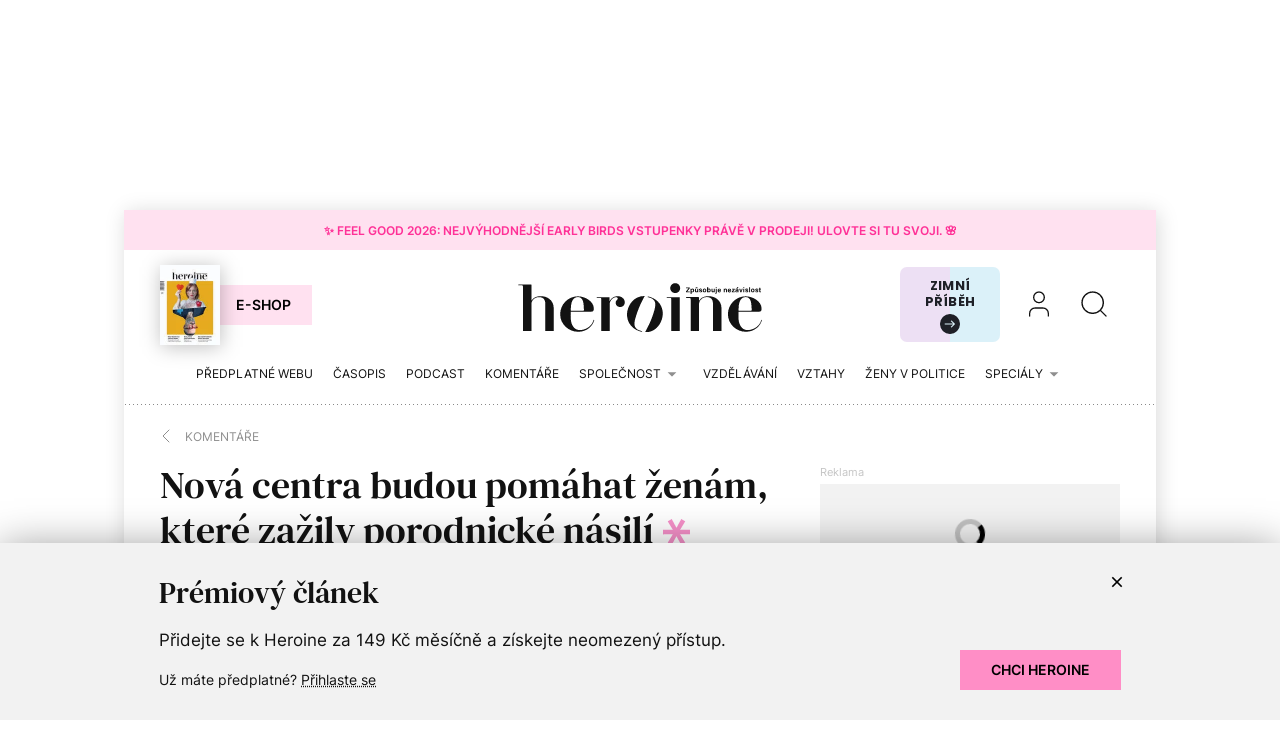

--- FILE ---
content_type: text/html; charset=utf-8
request_url: https://www.heroine.cz/komentare/7128-nova-centra-budou-pomahat-zenam-ktere-zazily-porodnicke-nasili
body_size: 24904
content:
<!DOCTYPE html><html lang="cs"><head><meta content="text/html; charset=UTF-8" http-equiv="Content-Type" /><meta charset="utf-8" /><meta content="IE=edge,chrome=1" http-equiv="X-UA-Compatible" /><meta content="width=device-width, initial-scale=1, shrink-to-fit=no" name="viewport" /><title>Nová centra budou pomáhat ženám, které zažily porodnické násilí | Heroine.cz</title><meta content="Rutinní nástřihy, psychický nátlak, nerespektování soukromí, urážky, provádění zákroků bez informovaného souhlasu a vysvětlení. Zadržování ve zdravotnickém zařízení, zabraňování časného kontaktu matky a dítěte." name="description" /><link href="https://www.heroine.cz/komentare/7128-nova-centra-budou-pomahat-zenam-ktere-zazily-porodnicke-nasili" rel="canonical" /><meta content="Nová centra budou pomáhat ženám, které zažily porodnické násilí" property="og:title" /><meta content="summary_large_image" name="twitter:card" /><meta content="@Heroine_cz" name="twitter:site" /><meta content="Nová centra budou pomáhat ženám, které zažily porodnické násilí" name="twitter:title" /><meta content="https://nextpagemedia.s3.amazonaws.com/nextpagemedia/production/files/2023/01/30/08/29/16/548244f1-5c1e-4c06-a01f-02e29e5ae45d/porodnasili.jpg" name="twitter:image" /><meta content="Rutinní nástřihy, psychický nátlak, nerespektování soukromí, urážky, provádění zákroků bez informovaného souhlasu a vysvětlení. Zadržování ve zdravotnickém zařízení, zabraňování časného kontaktu matky a dítěte." property="og:description" /><meta content="Rutinní nástřihy, psychický nátlak, nerespektování soukromí, urážky, provádění zákroků bez informovaného souhlasu a vysvětlení. Zadržování ve zdravotnickém zařízení, zabraňování časného kontaktu matky a dítěte." name="twitter:description" /><meta content="www.heroine.cz" property="og:site_name" /><meta content="https://www.heroine.cz/komentare/7128-nova-centra-budou-pomahat-zenam-ktere-zazily-porodnicke-nasili" property="og:url" /><meta content="https://nextpagemedia.s3.amazonaws.com/nextpagemedia/production/files/2023/01/30/08/29/16/548244f1-5c1e-4c06-a01f-02e29e5ae45d/porodnasili.jpg" property="og:image" /><meta content="1200" property="og:image:width" /><meta content="630" property="og:image:height" /><meta content="no-cache" name="turbolinks-cache-control" /><meta name="csrf-param" content="authenticity_token" />
<meta name="csrf-token" content="7uEGRbz9b2p1UgfBhJd3cel_0qxC2xLl4IVkYsDR2E3mvNUn6Syi_Nnff2irZg3FFaMelLM0pXDG4NDYCa7wAw" /><meta name="action-cable-url" content="/cable" /><link rel="stylesheet" href="/assets/nextpagemedia/web/heroine/application-9fdbb43d633cdb7a1c0102ad53f0cc15816fbcb3aceb701ab15e50a968d68ad0.css" media="all" data-turbolinks-track="reload" /><script src="/assets/nextpagemedia/web/heroine/application-ba4dfac6aba1a26772d10ddd4625d4e3ab5bd02fe8f904760ce998a77fd61610.js" data-turbolinks-track="reload" defer="defer"></script><link href="/favicons/nextpagemedia/web/heroine/apple-touch-icon.png" rel="apple-touch-icon" sizes="180x180" /><link href="/favicons/nextpagemedia/web/heroine/favicon-32x32.png" rel="icon" sizes="32x32" type="image/png" /><link href="/favicons/nextpagemedia/web/heroine/favicon-16x16.png" rel="icon" sizes="16x16" type="image/png" /><link href="/favicons/nextpagemedia/web/heroine/site.webmanifest" rel="manifest" /><link color="#5bbad5" href="/favicons/nextpagemedia/web/heroine/safari-pinned-tab.svg" rel="mask-icon" /><link href="/favicons/nextpagemedia/web/heroine/favicon.ico" rel="shortcut icon" /><script defer="" src="https://cdn.onesignal.com/sdks/web/v16/OneSignalSDK.page.js"></script><script>window.OneSignalDeferred = window.OneSignalDeferred || []
OneSignalDeferred.push(async function(OneSignal) {
  await OneSignal.init({ appId: "89abe13c-2e7f-4268-b100-38a21fe2842c" })
})</script><script>window.Nextpagemedia = window.Nextpagemedia || {};
window.Nextpagemedia.Ui = window.Nextpagemedia.Ui || {};
window.Nextpagemedia.Ui.Icon = window.Nextpagemedia.Ui.Icon || {};
window.Nextpagemedia.Ui.Icon.svgSpritePath = "/assets/svg_sprite_heroine-02e75a4bd6fc667b3ff75218b624fb8878ad027cc46eb9e0c407976488bad430.svg";
window.Nextpagemedia.Ui.Icon.defaultSizes = {"alert":{"width":24,"height":24},"apple_podcast":{"width":512,"height":512},"arrow_drop_down":{"width":24,"height":24},"arrow_forward":{"width":24,"height":24},"arrow_right":{"width":24,"height":24},"article_type_gallery":{"width":32,"height":32},"article_type_podcast":{"width":32,"height":32},"article_type_video":{"width":32,"height":32},"at_sign":{"width":24,"height":24},"audio_playing":{"width":24,"height":24},"check":{"width":24,"height":24},"check_circle":{"width":24,"height":24},"chevron_down":{"width":24,"height":24},"chevron_right":{"width":36,"height":36},"close":{"width":24,"height":24},"close_full_screen":{"width":14,"height":14},"content_copy":{"width":32,"height":32},"facebook":{"width":32,"height":32},"fast_forward":{"width":24,"height":24},"fast_rewind":{"width":24,"height":24},"file":{"width":24,"height":24},"flame":{"width":24,"height":24},"full_screen":{"width":14,"height":14},"gallery_arrow":{"width":15,"height":24},"help_circle":{"width":24,"height":24},"info":{"width":24,"height":24},"instagram":{"width":28,"height":32},"linkedin":{"width":28,"height":32},"lock":{"width":56,"height":56},"mail":{"width":24,"height":24},"mail_check":{"width":96,"height":96},"map":{"width":20,"height":20},"messenger":{"width":512,"height":512},"open_in_new":{"width":24,"height":24},"paywall_title_lock":{"width":20,"height":18.97},"paywall_title_lock_football_club":{"width":18,"height":24},"paywall_title_lock_heroine":{"width":20,"height":18.97},"pdf":{"width":24,"height":24},"pinterest":{"width":31,"height":32},"player_pause":{"width":24,"height":24},"player_play":{"width":24,"height":24},"plus_box_multiple":{"width":32,"height":32},"podcasts_applepodcast":{"width":512,"height":512},"podcasts_spotify":{"width":24,"height":24},"product_tips_arrow":{"width":12,"height":12},"rating_minus":{"width":44,"height":44},"rating_plus":{"width":44,"height":44},"ribbon_best_offer":{"width":20,"height":20},"ribbon_discounted":{"width":20,"height":20},"ribbon_gift":{"width":20,"height":20},"search":{"width":36,"height":36},"share":{"width":24,"height":24},"sign_out":{"width":18,"height":18},"thumbnails":{"width":17,"height":13},"tiktok":{"width":32,"height":32},"twitter":{"width":32,"height":32},"user":{"width":36,"height":36},"warning":{"width":24,"height":24},"youtube":{"width":36,"height":32},"zoom_in":{"width":24,"height":24},"zoom_out":{"width":24,"height":24}};</script><link rel="preload" href="/fonts/Inter-Regular.woff2" as="font" type="font/woff2" crossorigin="anonymous"><link rel="preload" href="/fonts/Inter-SemiBold.woff2" as="font" type="font/woff2" crossorigin="anonymous"><link rel="preload" href="/fonts/DMSerifText-Regular.woff2" as="font" type="font/woff2" crossorigin="anonymous"><script>
  // nextpagemedia gtm data layer
  window.dataLayer = window.dataLayer || [];
  window.dataLayer.push({"event":"page_view","site":"NextPageMedia.cz","platform":"web","language":"cs","currency":"CZK","user":{"type":"Anonymous","id":"97050adb17921dbe1c2b3730d0055520"},"page":{"type":"article","title":"Nová centra budou pomáhat ženám, které zažily porodnické násilí","url":"/komentare/7128-nova-centra-budou-pomahat-zenam-ktere-zazily-porodnicke-nasili","section":"E-shop/Magazine","categories":[],"paywall":"locked","author_name":"Petra Schwarz Koutská","ads":"served"}});
  if (document.currentScript && document.currentScript.innerText.indexOf('nextpagemedia gtm data layer') !== -1) { document.currentScript.parentElement.removeChild(document.currentScript) }
</script>




<!-- Google Tag Manager -->
<script>(function(w,d,s,l,i){w[l]=w[l]||[];w[l].push({'gtm.start':
new Date().getTime(),event:'gtm.js'});var f=d.getElementsByTagName(s)[0],
j=d.createElement(s),dl=l!='dataLayer'?'&l='+l:'';j.async=true;j.src=
'https://www.googletagmanager.com/gtm.js?id='+i+dl;f.parentNode.insertBefore(j,f);
})(window,document,'script','dataLayer','GTM-WVBNWJJ');</script>
<!-- End Google Tag Manager -->
<script async="" defer="" src="https://challenges.cloudflare.com/turnstile/v0/api.js?render=explicit&amp;onload=onloadTurnstileCallback"></script><script>window.turnstileSiteKey = "0x4AAAAAAAkIOd5nLLO1Nku8";</script><script async="" src="https://securepubads.g.doubleclick.net/tag/js/gpt.js"></script><script>window.Nextpagemedia = window.Nextpagemedia || {};
window.Nextpagemedia.Ads = window.Nextpagemedia.Ads || {};
window.Nextpagemedia.Ads.seznamAds = false;
window.Nextpagemedia.Ads.testTargeting = false;</script><script async="" crossorigin="anonymous" src="https://pagead2.googlesyndication.com/pagead/js/adsbygoogle.js?client=ca-pub-4266016622086354"></script><script>window.Nextpagemedia.Caroda = window.Nextpagemedia.Caroda || {};
window.Nextpagemedia.Caroda.enabled = true;</script><script async="" crossorigin="anonymous" data-turbolinks-action="replace" src="https://publisher.caroda.io/videoPlayer/caroda.min.js?vcid=vczb92ef8af3bdd8d&ctok=0e08e3523042476366646da4e6a1"></script><script async="" src="https://cdn.performax.cz/yi/adsbypx/px_autoads.js"></script></head><body class="n-body"><script type="application/ld+json">[{"@context":"https://schema.org","@type":"Article","mainEntityOfPage":{"@type":"WebPage","@id":"https://www.heroine.cz/komentare/7128-nova-centra-budou-pomahat-zenam-ktere-zazily-porodnicke-nasili"},"headline":"Nová centra budou pomáhat ženám, které zažily porodnické násilí","description":"Rutinní nástřihy, psychický nátlak, nerespektování soukromí, urážky, provádění zákroků bez informovaného souhlasu a vysvětlení. Zadržování ve zdravotnickém zařízení, zabraňování časného kontaktu matky a dítěte. Tyto praktiky se dají shrnout pod pojmem porodnické násilí. Pojem u nás ještě není příliš zažitý, ale jednání, které jde takhle definovat, je bohužel zažité až příliš dobře. Pro jeho oběti se otevírá pod záštitou Ligy lidských práv nové centrum.","isFamilyFriendly":true,"image":["https://nextpagemedia.s3.amazonaws.com/nextpagemedia/production/files/2023/01/30/08/29/16/548244f1-5c1e-4c06-a01f-02e29e5ae45d/porodnasili.jpg"],"datePublished":"2022-01-20T14:00:00+01:00","author":{"@type":"Person","name":"Petra Schwarz Koutská","url":"https://www.heroine.cz/clanky/autor/70000208-petra-schwarz-koutska"},"publisher":{"@type":"Organization","name":"NextPage Media, s.r.o.","logo":{"@type":"ImageObject","url":"https://nextpagemedia.s3.amazonaws.com/nextpagemedia-schema-logo.png"}}},{"@context":"https://schema.org","@type":"BreadcrumbList","itemListElement":[{"@type":"ListItem","position":1,"name":"Heroine.cz","item":"https://www.heroine.cz/"},{"@type":"ListItem","position":2,"name":"Komentáře","item":"https://www.heroine.cz/komentare"},{"@type":"ListItem","position":3,"name":"Nová centra budou pomáhat ženám, které zažily porodnické násilí","item":"https://www.heroine.cz/komentare/7128-nova-centra-budou-pomahat-zenam-ktere-zazily-porodnicke-nasili"}]}]</script><script>window.Nextpagemedia = window.Nextpagemedia || {};
window.Nextpagemedia.Ads = window.Nextpagemedia.Ads || {};
window.Nextpagemedia.Ads.testTargeting = false;
delete window.Nextpagemedia.Ads.customTargeting;</script><!-- Google Tag Manager (noscript) -->
<noscript><iframe src="https://www.googletagmanager.com/ns.html?id=GTM-WVBNWJJ"
height="0" width="0" style="display:none;visibility:hidden"></iframe></noscript>
<!-- End Google Tag Manager (noscript) -->
<div class="n-ads-banner-parent n-ads-branding"><div class="n-ads-branding__banner n-ads-branding__banner--desktop"><!-- /156367270/Heroine_CZ_2000x1400_branding --><div class="n-ads-banner n-ads-banner--no-label n-ads-banner--automatic n-ads-banner--google" data-id="div-gpt-ad-1674555787287-0" data-mapping="[[[0, 0], [[970, 200], [970, 210]]], [[1520, 500], [[2000, 1400], [2000, 1280], [970, 200], [970, 210]]]]" data-size="[[2000, 1400], [2000, 1280], [970, 200], [970, 210]]" data-slot="/156367270/Heroine_CZ_2000x1400_branding" id="div-gpt-ad-1674555787287-0" style="min-width: 2000px; min-height: 1400px;"><span class="folio-loader n-ads-banner__loader"></span></div></div></div><div class="n-ads-branding-spacer n-ads-branding-spacer--google"></div><div class="n-layout-all"><a class="small n-ui-cta-bar n-ui-cta-bar--sticky" href="https://www.heroine.cz/feel-good-2026" target="_blank"><span class="n-ui-cta-bar__label">✨ Feel Good 2026: Nejvýhodnější Early Birds vstupenky právě v&nbsp;prodeji! Ulovte si tu svoji. 🌸</span></a><input class="n-ui-header__menu-input" hidden="" id="n-ui-header__menu-input" type="checkbox" /><div class="n-ui-header n-ui-header--product-tips-banner"><div class="container-fluid"><div class="n-ui-header__inner"><div class="n-ui-header__top"><div class="n-ui-header__top-logo"><a class="n-ui-header__logo-heroine" href="/"><img alt="Heroine logo" class="n-ui-header__logo-heroine-img" sizes="(min-width: 992px) 244px, 112px" src="/images/nextpagemedia/web/heroine/heroine-logo-mobile.svg" srcset="/images/nextpagemedia/web/heroine/heroine-logo-mobile.svg 112w, /images/nextpagemedia/web/heroine/heroine-logo.svg 244w" /></a></div><div class="n-ui-header__right"><div class="n-ui-header__subscription-btn"><a class="n-ui-subscription-btn n-ui-subscription-btn--responsive n-ui-subscription-btn--heroine n-ui-subscription-btn--cover" href="https://eshop.nextpagemedia.cz/kategorie/heroine" referrerpolicy="unsafe-url"><div class="f-image n-ui-subscription-btn__magazine-cover" data-height="160" data-width="120" style="max-width: 120px;max-height: 160px"><picture class="f-image__picture"><source data-srcset="https://nextpagemedia.s3.amazonaws.com/nextpagemedia/production/files/2025/11/20/10/01/37/9530c830-750a-4a79-8c5e-ab12cc409ee1/unknown.jpeg.webp 1x, https://nextpagemedia.s3.amazonaws.com/nextpagemedia/production/files/2025/11/20/10/01/43/6aba1660-8c62-48e8-a031-58121e1ae17d/unknown.jpeg.webp 2x" type="image/webp" /><img alt="" class="f-image__img f-lazyload" data-alt="" data-src="https://nextpagemedia.s3.amazonaws.com/nextpagemedia/production/files/2025/11/20/10/01/36/1b22de34-a102-47e9-86cd-275454cfb744/unknown.jpeg.jpg" data-srcset="https://nextpagemedia.s3.amazonaws.com/nextpagemedia/production/files/2025/11/20/10/01/36/1b22de34-a102-47e9-86cd-275454cfb744/unknown.jpeg.jpg 1x, https://nextpagemedia.s3.amazonaws.com/nextpagemedia/production/files/2025/11/20/10/01/42/00e4f53d-00e1-4dde-85f6-4dade147fc04/unknown.jpeg.jpg 2x" /></picture><span class="f-image__spacer" style="background-color: #1A2C60;padding-top: 133.3333%;"></span></div><span class="btn n-ui-subscription-btn__btn btn-primary-inverse">E-shop</span></a></div><div class="n-ui-header__product-tips-banner"><a class="n-product-tips-header-banner" href="https://www.penize.cz/nadilka" target="_blank">Zimní příběh<span class="n-product-tips-header-banner__arrow"><svg class="n-ui-icon n-ui-icon--product_tips_arrow" style="width: 12px; height: 12px" viewBox="0 0 12 12"><use xlink:href="/assets/svg_sprite_heroine-02e75a4bd6fc667b3ff75218b624fb8878ad027cc46eb9e0c407976488bad430.svg#product_tips_arrow"></use></svg></span></a></div><a class="n-ui-header__user n-ui-header__user--mobile" rel="nofollow" href="/users/comeback?to=%2Fusers%2Fsign_in"><svg class="n-ui-icon n-ui-icon--user n-ui-header__user-ico" style="width: auto; height: 32px" viewBox="0 0 36 36"><use xlink:href="/assets/svg_sprite_heroine-02e75a4bd6fc667b3ff75218b624fb8878ad027cc46eb9e0c407976488bad430.svg#user"></use></svg></a><div class="n-ui-header-search"><a class="n-ui-header-search__a" href="/search"><svg class="n-ui-icon n-ui-icon--search" style="width: auto; height: 32px" viewBox="0 0 36 36"><use xlink:href="/assets/svg_sprite_heroine-02e75a4bd6fc667b3ff75218b624fb8878ad027cc46eb9e0c407976488bad430.svg#search"></use></svg></a><form class="simple_form n-ui-header-search__form" novalidate="novalidate" action="/search" accept-charset="UTF-8" method="get"><input class="form-control string required n-ui-header-search__input" placeholder="Hledaný výraz" autocomplete="off" data-autocomplete-url="/search/autocomplete" type="text" name="q" /><div class="n-ui-header-search__autocomplete"><div class="n-ui-header-search__autocomplete-results"></div><span class="folio-loader n-ui-header-search__loader"></span></div></form><div class="n-ui-header-search__overlay"></div><span class="n-ui-header-search__mq"></span></div><label class="n-ui-header__menu-toggle" for="n-ui-header__menu-input"><div class="n-ui-header__menu-toggle-inner"><span class="n-ui-header__menu-toggle-span n-ui-header__menu-toggle-span--1"></span><span class="n-ui-header__menu-toggle-span n-ui-header__menu-toggle-span--2"></span><span class="n-ui-header__menu-toggle-span n-ui-header__menu-toggle-span--3"></span><span class="n-ui-header__menu-toggle-span n-ui-header__menu-toggle-span--4"></span></div></label></div></div><div class="n-ui-header__menu"><div class="n-ui-header__heroine-user-links"><div class="n-ui-header__heroine-user-links-signed-out"><div class="n-ui-header__heroine-user-links-signed-out-item"><a class="n-ui-header__heroine-user-links-sign-in n-with-icon" href="/users/comeback?to=%2Fusers%2Fsign_in" rel="nofollow"><svg class="n-ui-icon n-ui-icon--user" style="width: auto; height: 24px" viewBox="0 0 36 36"><use xlink:href="/assets/svg_sprite_heroine-02e75a4bd6fc667b3ff75218b624fb8878ad027cc46eb9e0c407976488bad430.svg#user"></use></svg>Přihlášení</a></div><div class="n-ui-header__heroine-user-links-signed-out-item"><a class="n-ui-header__heroine-user-links-sign-up btn btn-secondary" href="/users/comeback?to=%2Fusers%2Finvitation%2Fnew" rel="nofollow">Registrace</a></div></div></div><div class="n-ui-menu n-ui-menu--theme-dark n-ui-menu--11"><ul class="n-ui-menu__ul"><li class="n-ui-menu__li n-ui-menu__li--style-default"><a class="n-ui-menu__a" data-n-w-fc-category-slug="predplatne-webu" href="/predplatne-webu"><span class="n-ui-menu__span">Předplatné webu</span></a></li><li class="n-ui-menu__li n-ui-menu__li--style-default"><a class="n-ui-menu__a" href="https://www.heroine.cz/casopis-heroine"><span class="n-ui-menu__span">Časopis</span></a></li><li class="n-ui-menu__li n-ui-menu__li--style-default"><a class="n-ui-menu__a" data-n-w-fc-category-slug="hlas-heroine" href="/hlas-heroine"><span class="n-ui-menu__span">Podcast</span></a></li><li class="n-ui-menu__li n-ui-menu__li--style-default"><a class="n-ui-menu__a" data-n-w-fc-category-slug="komentare" href="/komentare"><span class="n-ui-menu__span">Komentáře</span></a></li><li class="n-ui-menu__li n-ui-menu__li--style-default"><span class="n-ui-menu__a n-ui-menu__a--expandable" data-n-w-fc-category-slug="spolecnost"><span class="n-ui-menu__span">Společnost</span><svg class="n-ui-icon n-ui-icon--arrow_drop_down n-ui-menu__arrow" style="width: auto; height: 22px" viewBox="0 0 24 24"><use xlink:href="/assets/svg_sprite_heroine-02e75a4bd6fc667b3ff75218b624fb8878ad027cc46eb9e0c407976488bad430.svg#arrow_drop_down"></use></svg></span><ul class="n-ui-menu__children-ul"><li class="n-ui-menu__li n-ui-menu__li--style-default"><a class="n-ui-menu__a" data-n-w-fc-category-slug="kultura" href="/kultura"><span class="n-ui-menu__span">Kultura</span></a></li><li class="n-ui-menu__li n-ui-menu__li--style-default"><a class="n-ui-menu__a" data-n-w-fc-category-slug="zena-a-svet" href="/zena-a-svet"><span class="n-ui-menu__span">Žena a&nbsp;svět</span></a></li><li class="n-ui-menu__li n-ui-menu__li--style-default"><a class="n-ui-menu__a" data-n-w-fc-category-slug="rodina-a-vychova" href="/rodina-a-vychova"><span class="n-ui-menu__span">Rodina a&nbsp;výchova</span></a></li><li class="n-ui-menu__li n-ui-menu__li--style-default"><a class="n-ui-menu__a" data-n-w-fc-category-slug="psychologie" href="/psychologie"><span class="n-ui-menu__span">Psychologie</span></a></li><li class="n-ui-menu__li n-ui-menu__li--style-default"><a class="n-ui-menu__a" data-n-w-fc-category-slug="moda" href="/moda"><span class="n-ui-menu__span">Móda</span></a></li><li class="n-ui-menu__li n-ui-menu__li--style-default"><a class="n-ui-menu__a" data-n-w-fc-category-slug="krasa" href="/krasa"><span class="n-ui-menu__span">Krása</span></a></li><li class="n-ui-menu__li n-ui-menu__li--style-default"><a class="n-ui-menu__a" data-n-w-fc-category-slug="styl" href="/styl"><span class="n-ui-menu__span">Styl</span></a></li></ul></li><li class="n-ui-menu__li n-ui-menu__li--style-default"><a class="n-ui-menu__a" data-n-w-fc-category-slug="vzdelavani" href="/vzdelavani"><span class="n-ui-menu__span">Vzdělávání</span></a></li><li class="n-ui-menu__li n-ui-menu__li--style-default"><a class="n-ui-menu__a" data-n-w-fc-category-slug="vztahy-a-sex" href="/vztahy-a-sex"><span class="n-ui-menu__span">Vztahy </span></a></li><li class="n-ui-menu__li n-ui-menu__li--style-default"><a class="n-ui-menu__a" href="https://www.heroine.cz/tema/serial-zeny-v-politice"><span class="n-ui-menu__span">Ženy v&nbsp;politice</span></a></li><li class="n-ui-menu__li n-ui-menu__li--style-default"><span class="n-ui-menu__a n-ui-menu__a--expandable" data-n-w-fc-category-slug="specialy"><span class="n-ui-menu__span">Speciály</span><svg class="n-ui-icon n-ui-icon--arrow_drop_down n-ui-menu__arrow" style="width: auto; height: 22px" viewBox="0 0 24 24"><use xlink:href="/assets/svg_sprite_heroine-02e75a4bd6fc667b3ff75218b624fb8878ad027cc46eb9e0c407976488bad430.svg#arrow_drop_down"></use></svg></span><ul class="n-ui-menu__children-ul"><li class="n-ui-menu__li n-ui-menu__li--style-default"><a class="n-ui-menu__a" href="https://www.heroine.cz/feel-good-2026"><span class="n-ui-menu__span">Feel Good by Heroine</span></a></li><li class="n-ui-menu__li n-ui-menu__li--style-default"><a class="n-ui-menu__a" href="/tema/zazitek-spravedlnosti"><span class="n-ui-menu__span">Restorativní justice</span></a></li><li class="n-ui-menu__li n-ui-menu__li--style-default"><a class="n-ui-menu__a" href="/tema/nadane-deti"><span class="n-ui-menu__span">Nadané děti</span></a></li><li class="n-ui-menu__li n-ui-menu__li--style-default"><a class="n-ui-menu__a" href="/chci-se-ti-podivat-do-oci"><span class="n-ui-menu__span">Nová kniha z&nbsp;edice Heroine: Chci se ti podívat do očí</span></a></li><li class="n-ui-menu__li n-ui-menu__li--style-default"><a class="n-ui-menu__a" data-n-w-fc-category-slug="moje-heroine-2025" href="/moje-heroine-2025"><span class="n-ui-menu__span">Moje Heroine 2025</span></a></li><li class="n-ui-menu__li n-ui-menu__li--style-default"><a class="n-ui-menu__a" href="/tema/rodit-svobodne"><span class="n-ui-menu__span">Rodit svobodně</span></a></li><li class="n-ui-menu__li n-ui-menu__li--style-default"><a class="n-ui-menu__a" href="/manual-pro-moderni-mamy"><span class="n-ui-menu__span">Manuál pro moderní mámy</span></a></li><li class="n-ui-menu__li n-ui-menu__li--style-default"><a class="n-ui-menu__a" href="https://www.heroine.cz/na-prechodu"><span class="n-ui-menu__span">Ženy po padesátce</span></a></li><li class="n-ui-menu__li n-ui-menu__li--style-default"><a class="n-ui-menu__a" href="https://www.heroine.cz/tema/jak-pomahat-a-nepadnout"><span class="n-ui-menu__span">Jak pomáhat a&nbsp;nepadnout</span></a></li><li class="n-ui-menu__li n-ui-menu__li--style-default"><a class="n-ui-menu__a" href="https://projekty.heroine.cz/heroine-konference-2025"><span class="n-ui-menu__span">Konference Svět podle Heroine</span></a></li><li class="n-ui-menu__li n-ui-menu__li--style-default"><a class="n-ui-menu__a" href="/newsletter"><span class="n-ui-menu__span">Newsletter</span></a></li><li class="n-ui-menu__li n-ui-menu__li--style-default"><a class="n-ui-menu__a" href="/podcasty"><span class="n-ui-menu__span">Podcasty</span></a></li><li class="n-ui-menu__li n-ui-menu__li--style-default"><a class="n-ui-menu__a" href="https://www.heroine.cz/nase-tipy"><span class="n-ui-menu__span">Naše tipy</span></a></li></ul></li><li class="n-ui-menu__li n-ui-menu__li--more" hidden=""><span class="n-ui-menu__a">Více<svg class="n-ui-icon n-ui-icon--arrow_drop_down n-ui-menu__arrow" style="width: auto; height: 22px" viewBox="0 0 24 24"><use xlink:href="/assets/svg_sprite_heroine-02e75a4bd6fc667b3ff75218b624fb8878ad027cc46eb9e0c407976488bad430.svg#arrow_drop_down"></use></svg></span><ul class="n-ui-menu__children-ul"></ul></li></ul><span class="n-ui-menu__mq n-ui-menu__mq--mobile"></span><script>function markActiveLink11 () {
  var selector = ".n-ui-menu--11"
  var links = document.querySelectorAll(".n-ui-menu--11 .n-ui-menu__a")
  var target = null
  var href = window.location.href.split('?')[0]

  for (var i = 0; i < links.length; i++) {
    var link = links[i]

    if (link.href && link.href.split("?")[0] === href) {
      target = link
      break
    }

    if (window.nextpagemediaFootballclubCurrentMenuCategorySlug) {
      var slug = link.getAttribute("data-n-w-fc-category-slug")
      if (slug === window.nextpagemediaFootballclubCurrentMenuCategorySlug) {
        target = link
        break
      }
    }

    if (window.nextpagemediaOfficeCurrentMenuCategorySlug) {
      var slug = link.getAttribute("data-n-o-product-category-slug")
      if (slug === window.nextpagemediaOfficeCurrentMenuCategorySlug) {
        target = link
        break
      }
    }
  }

  if (target) {
    target.classList.add('n-ui-menu__a--active')

    if (target.closest) {
      var ul = target.closest('.n-ui-menu__children-ul')
      if (ul && ul.previousElementSibling && ul.previousElementSibling.classList.contains('n-ui-menu__a')) {
        ul.previousElementSibling.classList.add('n-ui-menu__a--active')
      }
    }
  }
}

markActiveLink11()</script></div></div></div></div></div><div class="n-ui-flash"></div><div class="n-layout-main"><div class="n-ui-breadcrumbs font-size-mini"><div class="container-fluid"><div class="n-ui-breadcrumbs__flex"><a class="n-ui-breadcrumbs__link n-with-icon" href="https://www.heroine.cz/komentare"><svg class="n-ui-icon n-ui-icon--chevron_right n-ui-breadcrumbs__icon" style="width: auto; height: 24px" viewBox="0 0 36 36"><use xlink:href="/assets/svg_sprite_heroine-02e75a4bd6fc667b3ff75218b624fb8878ad027cc46eb9e0c407976488bad430.svg#chevron_right"></use></svg><span>Komentáře</span></a></div></div></div><div class="n-w-h-articles-show"><div class="container-fluid"><div class="row n-w-h-articles-show__row"><div class="col-xl-8 n-w-h-articles-show__col-8"><header class="n-w-h-articles-show-header"><div class="n-w-h-articles-show-header__inner"><h1 class="n-w-h-articles-show-header__title">Nová centra budou pomáhat ženám, které zažily porodnické násilí <svg class="n-ui-icon n-ui-icon--paywall_title_lock_heroine n-w-h-articles-show-header__title-paywall-lock" style="width: auto; height: 26px" viewBox="0 0 20 18.97"><use xlink:href="/assets/svg_sprite_heroine-02e75a4bd6fc667b3ff75218b624fb8878ad027cc46eb9e0c407976488bad430.svg#paywall_title_lock_heroine"></use></svg></h1><div class="n-w-h-articles-show-header__flex font-size-mini"><div class="n-w-h-articles-show-header__flex-item n-w-h-articles-show-header__flex-item--authors"><div class="n-ui-authors-portrait-links font-size-mini font-weight-bold"><a class="n-ui-authors-portrait-links__author" href="/clanky/autor/70000208-petra-schwarz-koutska"><div class="f-image f-image--round n-ui-authors-portrait-links__image" data-height="44" data-width="44" style="max-width: 44px;max-height: 44px"><picture class="f-image__picture"><source data-srcset="https://nextpagemedia.s3.amazonaws.com/nextpagemedia/production/files/2023/01/30/07/30/03/ba384d75-ee9b-42b2-bf76-dc624acf9e94/6205.webp 1x, https://nextpagemedia.s3.amazonaws.com/nextpagemedia/production/files/2023/01/30/07/30/03/7d7b4aeb-5913-4971-bf14-a7daafbe46f8/6205.webp 2x" type="image/webp" /><img alt="" class="f-image__img f-lazyload" data-alt="" data-src="https://nextpagemedia.s3.amazonaws.com/nextpagemedia/production/files/2023/01/30/07/30/03/39b0639e-332f-4781-8e22-8cdaef6ba1db/6205.jpg" data-srcset="https://nextpagemedia.s3.amazonaws.com/nextpagemedia/production/files/2023/01/30/07/30/03/39b0639e-332f-4781-8e22-8cdaef6ba1db/6205.jpg 1x, https://nextpagemedia.s3.amazonaws.com/nextpagemedia/production/files/2023/01/30/07/30/03/43ca141e-af07-4bca-89e4-34ce873f5545/6205.jpg 2x" /></picture><span class="f-image__spacer" style="background-color: #707070;padding-top: 100.0%;"></span></div><div class="n-ui-authors-portrait-links__name">Petra Schwarz Koutská</div></a></div></div><div class="n-w-h-articles-show-header__stats"><div class="n-w-h-articles-show-header__flex-item n-w-h-articles-show-header__flex-item--date">20. leden 2022</div><div class="n-w-h-articles-show-header__flex-item n-w-h-articles-show-header__flex-item--views"><div class="n-with-icon"><svg class="n-ui-icon n-ui-icon--flame" style="width: 24px; height: 24px" viewBox="0 0 24 24"><use xlink:href="/assets/svg_sprite_heroine-02e75a4bd6fc667b3ff75218b624fb8878ad027cc46eb9e0c407976488bad430.svg#flame"></use></svg>34 080</div></div></div><div class="n-w-h-articles-show-header__btns"><div class="n-w-h-articles-show-header__flex-item n-w-h-articles-show-header__flex-item--keyword"><a class="btn btn-tag" href="/tema/porod-a-nasili">Porod a násilí</a></div></div></div><div class="n-w-h-articles-show-header__perex-and-cover"><div class="n-w-h-articles-show-header__perex lead"><p>Rutinní nástřihy, psychický nátlak, nerespektování soukromí, urážky, provádění zákroků bez informovaného souhlasu a&nbsp;vysvětlení. Zadržování ve zdravotnickém zařízení, zabraňování časného kontaktu matky a&nbsp;dítěte. Tyto praktiky se dají shrnout pod pojmem porodnické násilí. Pojem u&nbsp;nás ještě není příliš zažitý, ale jednání, které jde takhle definovat, je bohužel zažité až příliš dobře. Pro jeho oběti se otevírá pod záštitou Ligy lidských práv nové centrum.</p></div><div class="n-w-h-articles-show-header__cover-wrap n-rich-text n-rich-text--chomp"><figure><div class="f-image f-image--lightboxable n-w-h-articles-show-header__cover" data-height="420" data-lightbox-height="697" data-lightbox-src="https://nextpagemedia.s3.amazonaws.com/nextpagemedia/production/files/2023/01/30/08/29/16/ddf9bc4a-f19d-40d6-ba2f-62dc57410204/porodnasili.jpg" data-lightbox-webp-src="https://nextpagemedia.s3.amazonaws.com/nextpagemedia/production/files/2023/01/30/08/29/16/081f9489-2951-42a0-92a8-c5227bf0e230/porodnasili.webp" data-lightbox-width="697" data-width="630" style="max-width: 630px;max-height: 420px"><picture class="f-image__picture"><source data-srcset="https://nextpagemedia.s3.amazonaws.com/nextpagemedia/production/files/2023/01/30/08/29/18/19a8752c-e7ff-44b2-9ecb-3bd139666117/porodnasili.webp 1x, https://nextpagemedia.s3.amazonaws.com/nextpagemedia/production/files/2023/01/30/08/29/18/ac7adff1-479b-48e5-a160-cf0542745fa2/porodnasili.webp 2x" type="image/webp" /><img alt="" class="f-image__img f-lazyload" data-alt="" data-src="https://nextpagemedia.s3.amazonaws.com/nextpagemedia/production/files/2023/01/30/08/29/18/2c6ca5ba-f92d-4f35-828e-5326838bc57d/porodnasili.jpg" data-srcset="https://nextpagemedia.s3.amazonaws.com/nextpagemedia/production/files/2023/01/30/08/29/18/2c6ca5ba-f92d-4f35-828e-5326838bc57d/porodnasili.jpg 1x, https://nextpagemedia.s3.amazonaws.com/nextpagemedia/production/files/2023/01/30/08/29/17/edde7fac-79d5-4a5b-a641-6980c5996d6e/porodnasili.jpg 2x" /></picture><span class="f-image__spacer" style="background-color: #7A9BA6;padding-top: 66.6667%;"></span></div></figure></div></div></div></header><div class="n-paywall-atoms"><section class="n-atoms n-atoms--with-px-ads n-paywall-atoms__atoms"><div class="n-atom my-atom-lg n-atom-ads-article-banner n-atom-ads-article-banner--mobile n-ads-banner-parent"><div class="container-fluid text-center"><div class="n-atom-ads-article-banner__mobile"><div class="n-ads-mobile-branding"><div class="n-ads-mobile-branding__banner-wrap"><!-- /156367270/Heroine_CZ_768x1230_mobilni_branding --><div class="n-ads-mobile-branding__banner n-ads-banner n-ads-banner--no-label n-ads-banner--automatic n-ads-banner--google" data-id="div-gpt-ad-1674555613822-0" data-mapping="[[[0, 0], [[300, 600], [768, 1230]]], [[768, 500], [[300, 600], [768, 1230]]]]" data-size="[[300, 600], [768, 1230]]" data-slot="/156367270/Heroine_CZ_768x1230_mobilni_branding" id="div-gpt-ad-1674555613822-0" style="min-width: 768px; min-height: 1230px;"><span class="folio-loader n-ads-banner__loader"></span></div></div></div></div></div></div><div class="n-atom n-atom-text n-atom-text--align-left"><div class="container-fluid"><div class="n-rich-text n-rich-text--narrow-in-article"><p>Množství žen, které odcházejí z&nbsp;porodnic traumatizované nedostatkem empatie a&nbsp;absencí možnosti spolurozhodovat o&nbsp;průběhu porodu, je vysoké. Dokládá to například <a href="https://dspace.cuni.cz/handle/20.500.11956/82474">výzkum Ley Takács</a> z&nbsp;Filosofické fakulty Univerzity Karlovy, poukazující právě na nedostatky vnímané v&nbsp;psychosociální dimenzi českého porodnictví. Nedostatky, které se v&nbsp;převleku za nejlepší praxi s&nbsp;neochvějnou automatikou předávají dál bez ohledu na to, kudy se porodnictví ubírá v&nbsp;zemích, jako je Německo či Dánsko, k&nbsp;nimž máme jinak tendenci vzhlížet.</p><p>„<em>Z&nbsp;těhotenství a&nbsp;porodu jsme učinili jakousi chorobu, kterou léčíme. Podle WHO by ovšem 80 % porodů mělo probíhat bez vnějšího zásahu, stačí rada, odborný dohled a&nbsp;podpora. My jsme si to převrátili a&nbsp;naopak 80 % porodů probíhá s&nbsp;vnějšími zásahy, medikací a&nbsp;pod nátlakem</em>,” upozornila na tiskové konferenci k&nbsp;otevření Centra pro oběti porodnického násilí porodní asistentka Ivana Königsmarková.</p></div></div></div></section><aside class="n-paywall-locked"><h2 class="n-paywall-locked__title">Zajímá vás celý článek?</h2><div class="n-paywall-locked__content n-rich-text n-rich-text--chomp"><p><strong></strong><strong><strong></strong></strong><strong><strong><strong>Předplaťte si web Heroine. Spolu měníme svět.</strong></strong></strong></p>
<ul><li>Všechny      články. Bez reklam</li>
 <li>Diskutujte      tam, kde to má smysl</li>
 <li>Rozbíjejte      stereotypy</li>
 <li>Zrušte      kdykoli</li>
 <li><strong>Výhodná cena&nbsp;149&nbsp;Kč měsíčně</strong></li>
</ul>
<p><strong><a href="https://eshop.nextpagemedia.cz/produkt/web-heroine-platba-mesicne" target="_blank">PŘEDPLAŤTE SI ZA 149&nbsp;Kč</a></strong><br></p></div><div class="n-paywall-locked__bottom"><div class="f-image f-image--static n-paywall-locked__bottom-image" style="max-width: 136px"><img alt="" class="f-image__img f-lazyload" data-alt="Football Club logo" data-src="/images/nextpagemedia/web/heroine/heroine-paywall-logo.svg" /><span class="f-image__spacer" style="padding-top: 100.0%;"></span></div><div class="n-paywall-locked__actions"><a class="n-ui-subscription-btn n-ui-subscription-btn--heroine n-ui-subscription-btn--xs-btn-padding" href="https://eshop.nextpagemedia.cz/produkt/web-heroine-platba-mesicne?article_slug=7128-nova-centra-budou-pomahat-zenam-ktere-zazily-porodnicke-nasili" referrerpolicy="unsafe-url"><span class="btn n-ui-subscription-btn__btn btn-white">Chci se přidat do komunity Heroine</span></a></div><hr class="n-paywall-locked__hr" /><div class="n-paywall-sign-in small n-paywall-locked__sign-in">Už máte předplatné? <a class="n-paywall-sign-in__a" href="/users/comeback?to=%2Fusers%2Fsign_in" rel="nofollow">Přihlaste se</a></div></div></aside></div><footer class="n-w-h-articles-show-footer mt-atom-lg"><div class="n-w-h-articles-show-footer__topics"><a class="btn btn-tag n-w-h-articles-show-footer__topic" href="/tema/porod-a-nasili">Porod a násilí</a><a class="btn btn-tag n-w-h-articles-show-footer__topic" href="/tema/porod">Porod</a><a class="btn btn-tag n-w-h-articles-show-footer__topic" href="/tema/porody">Porody</a><a class="btn btn-tag n-w-h-articles-show-footer__topic" href="/tema/sterilizace">Sterilizace</a><a class="btn btn-tag n-w-h-articles-show-footer__topic" href="/tema/materstvi">Mateřství</a><a class="btn btn-tag n-w-h-articles-show-footer__topic" href="/tema/porodnictvi">Porodnictví</a><a class="btn btn-tag n-w-h-articles-show-footer__topic" href="/tema/porodnice">Porodnice</a><a class="btn btn-tag n-w-h-articles-show-footer__topic" href="/tema/dusevni-zdravi">Duševní zdraví</a><a class="btn btn-tag n-w-h-articles-show-footer__topic" href="/tema/trauma">Trauma</a></div><div class="n-w-h-articles-show-footer__rating-and-share"><div class="n-w-h-articles-show-footer__rating"><div class="h4 mt-0">Líbil se vám článek?</div><div class="n-ratings-loader n-ratings-loader--layout-mobile-wrapped" data-url="/api/ratings/form?article=7128-nova-centra-budou-pomahat-zenam-ktere-zazily-porodnicke-nasili"><span class="folio-loader folio-loader--small"></span></div></div><div class="n-w-h-articles-show-footer__share"><div class="n-ui-share"><div class="n-ui-share__inner"><div class="n-ui-share__items"><span class="n-ui-share__title font-weight-bold small font-family-headings">Sdílejte:</span><a class="n-ui-share__item n-ui-share__item--facebook" href="https://www.facebook.com/sharer/sharer.php?src=sdkpreparse&u=https%3A%2F%2Fwww.heroine.cz%2Fkomentare%2F7128-nova-centra-budou-pomahat-zenam-ktere-zazily-porodnicke-nasili" target="_blank" title="Sdílejte na Facebooku"><svg class="n-ui-icon n-ui-icon--facebook n-ui-share__icon" style="width: auto; height: 22px" viewBox="0 0 32 32"><use xlink:href="/assets/svg_sprite_heroine-02e75a4bd6fc667b3ff75218b624fb8878ad027cc46eb9e0c407976488bad430.svg#facebook"></use></svg></a><a class="n-ui-share__item n-ui-share__item--twitter" href="https://twitter.com/share?url=https%3A%2F%2Fwww.heroine.cz%2Fkomentare%2F7128-nova-centra-budou-pomahat-zenam-ktere-zazily-porodnicke-nasili" target="_blank" title="Sdílejte na Twitteru"><svg class="n-ui-icon n-ui-icon--twitter n-ui-share__icon" style="width: auto; height: 22px" viewBox="0 0 32 32"><use xlink:href="/assets/svg_sprite_heroine-02e75a4bd6fc667b3ff75218b624fb8878ad027cc46eb9e0c407976488bad430.svg#twitter"></use></svg></a><a class="n-ui-share__item n-ui-share__item--linkedin" href="https://www.linkedin.com/sharing/share-offsite/?url=https%3A%2F%2Fwww.heroine.cz%2Fkomentare%2F7128-nova-centra-budou-pomahat-zenam-ktere-zazily-porodnicke-nasili" target="_blank" title="Sdílejte na LinkedIn"><svg class="n-ui-icon n-ui-icon--linkedin n-ui-share__icon" style="width: auto; height: 22px" viewBox="0 0 28 32"><use xlink:href="/assets/svg_sprite_heroine-02e75a4bd6fc667b3ff75218b624fb8878ad027cc46eb9e0c407976488bad430.svg#linkedin"></use></svg></a><a class="n-ui-share__item n-ui-share__item--mail" href="/cdn-cgi/l/email-protection#[base64]" title="Sdílejte mailem"><svg class="n-ui-icon n-ui-icon--mail n-ui-share__icon" style="width: auto; height: 22px" viewBox="0 0 24 24"><use xlink:href="/assets/svg_sprite_heroine-02e75a4bd6fc667b3ff75218b624fb8878ad027cc46eb9e0c407976488bad430.svg#mail"></use></svg></a><div class="n-ui-share__item"><div class="n-ui-clipboard" data-clipboard-text="https://www.heroine.cz/komentare/7128-nova-centra-budou-pomahat-zenam-ktere-zazily-porodnicke-nasili"><svg class="n-ui-icon n-ui-icon--content_copy n-ui-clipboard__copy" style="width: auto; height: 22px" viewBox="0 0 32 32"><use xlink:href="/assets/svg_sprite_heroine-02e75a4bd6fc667b3ff75218b624fb8878ad027cc46eb9e0c407976488bad430.svg#content_copy"></use></svg><svg class="n-ui-icon n-ui-icon--check n-ui-clipboard__check" style="width: auto; height: 22px" viewBox="0 0 24 24"><use xlink:href="/assets/svg_sprite_heroine-02e75a4bd6fc667b3ff75218b624fb8878ad027cc46eb9e0c407976488bad430.svg#check"></use></svg></div></div></div></div></div></div></div><div class="n-w-h-articles-show-footer__authors"><div class="n-w-h-articles-show-footer__author"><a class="f-image f-image--round n-w-h-articles-show-footer__author-image" data-height="130" data-width="130" href="/clanky/autor/70000208-petra-schwarz-koutska" style="max-width: 130px;max-height: 130px"><picture class="f-image__picture"><source data-srcset="https://nextpagemedia.s3.amazonaws.com/nextpagemedia/production/files/2023/01/30/07/30/03/594b288c-3c41-4109-9a38-477741a13009/6205.webp 1x, https://nextpagemedia.s3.amazonaws.com/nextpagemedia/production/files/2023/01/30/07/30/03/120644da-6e4c-4002-ac96-4f26ae66512f/6205.webp 2x" type="image/webp" /><img alt="" class="f-image__img f-lazyload" data-alt="" data-src="https://nextpagemedia.s3.amazonaws.com/nextpagemedia/production/files/2023/01/30/07/30/02/c4812e25-2416-4c63-894b-c2a930779a94/6205.jpg" data-srcset="https://nextpagemedia.s3.amazonaws.com/nextpagemedia/production/files/2023/01/30/07/30/02/c4812e25-2416-4c63-894b-c2a930779a94/6205.jpg 1x, https://nextpagemedia.s3.amazonaws.com/nextpagemedia/production/files/2023/01/30/07/30/02/135308c5-482f-4678-93dd-1aef7714e2e8/6205.jpg 2x" /></picture><span class="f-image__spacer" style="background-color: #707070;padding-top: 100.0%;"></span></a><div class="n-w-h-articles-show-footer__author-content"><a class="h2 n-w-h-articles-show-footer__author-name" href="/clanky/autor/70000208-petra-schwarz-koutska">Petra Schwarz Koutská</a><p class="font-size-sm n-w-h-articles-show-footer__author-perex">Vystudovala bezpečnostní studia a žurnalistiku, pracovala jako bezpečnostní analytička a momentálně působí jako
PR manažerka. Zabývá se komunikací vědy ve svém projektu Sound of Science a podporuje komunikaci zmocněnkyně vlády pro lidská práva Kláry Šimáčkové Laurenčíkové.</p></div></div></div></footer><div class="n-w-h-articles-show__comments"><div class="n-comments-loader" data-url="/api/comments/7128-nova-centra-budou-pomahat-zenam-ktere-zazily-porodnicke-nasili?all=0"><span class="folio-loader"></span></div></div></div><div class="col-xl-4 n-w-h-articles-show__col-4"><div class="n-w-h-articles-show__sidebar-banner-top n-ads-banner-parent"><!-- /156367270/Heroine_CZ_300x300 --><div class="n-w-h-articles-show__sidebar-banner-top-google n-ads-banner n-ads-banner--label n-ads-banner--automatic n-ads-banner--google" data-id="div-gpt-ad-1664266628035-0" data-mapping="[[[0, 0], [300, 300]]]" data-size="[300, 300]" data-slot="/156367270/Heroine_CZ_300x300" id="div-gpt-ad-1664266628035-0" style="min-width: 300px; min-height: 100px;"><span class="folio-loader n-ads-banner__loader"></span></div></div><div class="n-w-h-articles-show__sidebar-articles"><div class="n-w-h-articles-show__sidebar-articles-inner"><div class="n-w-h-articles-editors-pick"><strong class="n-w-h-articles-editors-pick__title">výběr redakce</strong><div class="n-ui-article-card-list n-ui-article-card-list--center"><div class="container-fluid"><div class="n-ui-article-card-list__inner"><div class="n-ui-article-card n-ui-article-card--size-mini"><div class="n-ui-article-card__inner f-image-hover-zoom-wrap"><div class="n-ui-article-card__image-wrap"><div class="n-ui-article-card__image-width-wrap"><figure class="n-ui-image-with-tooltip mb-0"><div class="n-ui-image-with-tooltip__wrap" style="max-width: 90px"><div class="f-image f-image--hover-zoom n-ui-article-card__image" data-height="60" data-width="90" style="max-width: 90px;max-height: 60px"><picture class="f-image__picture"><source data-srcset="https://nextpagemedia.s3.amazonaws.com/nextpagemedia/production/files/2025/12/12/14/04/35/78699008-f11f-4a70-905c-0fd7206f9e27/npmcz_an_illustration_of_an_elder_woman_and_a_non_binary_young__e364451e-0ab0-47dd-9fb3-cfbfce1cd8e4.webp 1x, https://nextpagemedia.s3.amazonaws.com/nextpagemedia/production/files/2025/12/12/14/04/36/8444ec5f-d52d-4813-a343-cb4f3eedc066/npmcz_an_illustration_of_an_elder_woman_and_a_non_binary_young__e364451e-0ab0-47dd-9fb3-cfbfce1cd8e4.webp 2x" type="image/webp" /><img alt="" class="f-image__img f-lazyload" data-alt="" data-src="https://nextpagemedia.s3.amazonaws.com/nextpagemedia/production/files/2025/12/12/14/04/33/fc2bc351-23d9-42b9-9f81-a2638c59fb52/npmcz_an_illustration_of_an_elder_woman_and_a_non_binary_young__e364451e-0ab0-47dd-9fb3-cfbfce1cd8e4.jpg" data-srcset="https://nextpagemedia.s3.amazonaws.com/nextpagemedia/production/files/2025/12/12/14/04/33/fc2bc351-23d9-42b9-9f81-a2638c59fb52/npmcz_an_illustration_of_an_elder_woman_and_a_non_binary_young__e364451e-0ab0-47dd-9fb3-cfbfce1cd8e4.jpg 1x, https://nextpagemedia.s3.amazonaws.com/nextpagemedia/production/files/2025/12/12/14/04/34/05ce325b-32f5-4cd8-bfad-68375c951244/npmcz_an_illustration_of_an_elder_woman_and_a_non_binary_young__e364451e-0ab0-47dd-9fb3-cfbfce1cd8e4.jpg 2x" /></picture><span class="f-image__spacer" style="background-color: #A67E11;padding-top: 66.6667%;"></span></div></div></figure></div></div><div class="n-ui-article-card__content"><h3 class="n-ui-article-card__title"><a class="n-ui-article-card__title-a" href="/rodina-a-vychova/s-genderovymi-rolemi-jsme-si-doma-hrali-rozhovor-ditete-a-matky-ktery-bori-tabu"><span class="n-ui-article-card__title-span">Necítila jsem se dobře mezi dívkami, ani mezi chlapci, vzpomíná matka nebinárního dítěte. Jejich rozhovor boří tabu</span> <svg aria-label="Pouze pro předplatitele" class="n-ui-icon n-ui-icon--paywall_title_lock n-ui-article-card__title-paywall-lock" role="img" style="width: 20px; height: 18.97px" viewBox="0 0 20 18.97"><use xlink:href="/assets/svg_sprite_heroine-02e75a4bd6fc667b3ff75218b624fb8878ad027cc46eb9e0c407976488bad430.svg#paywall_title_lock"></use></svg></a></h3><div class="n-ui-article-card__authors-and-tag"></div></div></div></div><div class="n-ui-article-card n-ui-article-card--size-mini"><div class="n-ui-article-card__inner f-image-hover-zoom-wrap"><div class="n-ui-article-card__image-wrap"><div class="n-ui-article-card__image-width-wrap"><figure class="n-ui-image-with-tooltip mb-0"><div class="n-ui-image-with-tooltip__wrap" style="max-width: 90px"><div class="f-image f-image--hover-zoom n-ui-article-card__image" data-height="60" data-width="90" style="max-width: 90px;max-height: 60px"><picture class="f-image__picture"><source data-srcset="https://nextpagemedia.s3.amazonaws.com/nextpagemedia/production/files/2026/01/06/14/24/32/6725766f-194c-45b0-ae52-e2437642df1a/shutterstock_2671307215.webp 1x, https://nextpagemedia.s3.amazonaws.com/nextpagemedia/production/files/2026/01/06/14/24/32/a912f9af-77ef-46c2-93d7-b4f59be4e0ce/shutterstock_2671307215.webp 2x" type="image/webp" /><img alt="" class="f-image__img f-lazyload" data-alt="Trvalo mi tři dekády si uvědomit, že velikost zadnice nikdy neměla skutečný vliv na kvalitu mého života, píše Tereza Škoulová." data-src="https://nextpagemedia.s3.amazonaws.com/nextpagemedia/production/files/2026/01/06/14/24/31/afa64fb5-baa1-4259-8187-986d8147be09/shutterstock_2671307215.jpg" data-srcset="https://nextpagemedia.s3.amazonaws.com/nextpagemedia/production/files/2026/01/06/14/24/31/afa64fb5-baa1-4259-8187-986d8147be09/shutterstock_2671307215.jpg 1x, https://nextpagemedia.s3.amazonaws.com/nextpagemedia/production/files/2026/01/06/14/24/32/cd16bc95-2d77-46d0-9339-5acd5e2eb461/shutterstock_2671307215.jpg 2x" /></picture><span class="f-image__spacer" style="background-color: #AB8575;padding-top: 66.6667%;"></span></div></div></figure></div></div><div class="n-ui-article-card__content"><h3 class="n-ui-article-card__title"><a class="n-ui-article-card__title-a" href="/moje-telo/krasna-jako-povrch-skaly-kde-se-vzaly-nejistoty-ohledne-nasich-tel-a-proc-jsou-uplne-zbytecne"><span class="n-ui-article-card__title-span">Krásná jako povrch skály: kde se vzaly nejistoty ohledně našich těl a&nbsp;proč jsou úplně zbytečné</span> <svg aria-label="Pouze pro předplatitele" class="n-ui-icon n-ui-icon--paywall_title_lock n-ui-article-card__title-paywall-lock" role="img" style="width: 20px; height: 18.97px" viewBox="0 0 20 18.97"><use xlink:href="/assets/svg_sprite_heroine-02e75a4bd6fc667b3ff75218b624fb8878ad027cc46eb9e0c407976488bad430.svg#paywall_title_lock"></use></svg></a></h3><div class="n-ui-article-card__authors-and-tag"></div></div></div></div><div class="n-ui-article-card n-ui-article-card--size-mini"><div class="n-ui-article-card__inner f-image-hover-zoom-wrap"><div class="n-ui-article-card__image-wrap"><div class="n-ui-article-card__image-width-wrap"><figure class="n-ui-image-with-tooltip mb-0"><div class="n-ui-image-with-tooltip__wrap" style="max-width: 90px"><div class="f-image f-image--hover-zoom n-ui-article-card__image" data-height="60" data-width="90" style="max-width: 90px;max-height: 60px"><picture class="f-image__picture"><source data-srcset="https://nextpagemedia.s3.amazonaws.com/nextpagemedia/production/files/2024/08/08/06/53/55/68224dfa-ff08-4126-8866-3ea177bbd0ff/hynek-cigler_foto-lenka-kozuchova-cc-by-768x512-1.webp 1x, https://nextpagemedia.s3.amazonaws.com/nextpagemedia/production/files/2024/08/08/06/53/55/97d4560d-5757-40b4-8ce3-ba3a610d767b/hynek-cigler_foto-lenka-kozuchova-cc-by-768x512-1.webp 2x" type="image/webp" /><img alt="" class="f-image__img f-lazyload" data-alt="Psychometrik Hynek Cígler." data-src="https://nextpagemedia.s3.amazonaws.com/nextpagemedia/production/files/2024/08/08/06/53/54/11e9e2b3-de9d-4576-b668-96def302f165/hynek-cigler_foto-lenka-kozuchova-cc-by-768x512-1.jpg" data-srcset="https://nextpagemedia.s3.amazonaws.com/nextpagemedia/production/files/2024/08/08/06/53/54/11e9e2b3-de9d-4576-b668-96def302f165/hynek-cigler_foto-lenka-kozuchova-cc-by-768x512-1.jpg 1x, https://nextpagemedia.s3.amazonaws.com/nextpagemedia/production/files/2024/08/08/06/53/54/886f73a1-6740-4e6e-8fea-e89f1e5d4679/hynek-cigler_foto-lenka-kozuchova-cc-by-768x512-1.jpg 2x" /></picture><span class="f-image__spacer" style="background-color: #797A7F;padding-top: 66.6667%;"></span></div></div></figure></div></div><div class="n-ui-article-card__content"><h3 class="n-ui-article-card__title"><a class="n-ui-article-card__title-a" href="/vzdelavani/po-zruseni-odkladu-bude-ve-skolach-vice-nezralych-deti-nejsme-na-to-pripraveni-varuje-psychometrik"><span class="n-ui-article-card__title-span">Po zrušení odkladů bude ve školách více nezralých dětí. Nejsme na to připravení, varuje Hynek Cígler </span> <svg aria-label="Pouze pro předplatitele" class="n-ui-icon n-ui-icon--paywall_title_lock n-ui-article-card__title-paywall-lock" role="img" style="width: 20px; height: 18.97px" viewBox="0 0 20 18.97"><use xlink:href="/assets/svg_sprite_heroine-02e75a4bd6fc667b3ff75218b624fb8878ad027cc46eb9e0c407976488bad430.svg#paywall_title_lock"></use></svg></a></h3><div class="n-ui-article-card__authors-and-tag"></div></div></div></div><div class="n-ui-article-card n-ui-article-card--pr n-ui-article-card--size-mini"><div class="n-ui-article-card__pr"><!-- /156367270/Heroine_CZ_PROMO_PR_clanek_1 --><div class="n-ui-article-card__pr-banner n-ads-banner n-ads-banner--label n-ads-banner--automatic n-ads-banner--google n-ads-banner--dynamic-size" data-id="div-gpt-ad-1669712160950-0" data-mapping="[[[0, 0], [300, 80]]]" data-size="[300, 80]" data-slot="/156367270/Heroine_CZ_PROMO_PR_clanek_1" id="div-gpt-ad-1669712160950-0"><span class="folio-loader n-ads-banner__loader"></span></div></div><div class="n-ui-article-card__fallback"><div class="n-ui-article-card__inner f-image-hover-zoom-wrap"><div class="n-ui-article-card__image-wrap"><div class="n-ui-article-card__image-width-wrap"><figure class="n-ui-image-with-tooltip mb-0"><div class="n-ui-image-with-tooltip__wrap" style="max-width: 90px"><div class="f-image f-image--hover-zoom n-ui-article-card__image" data-height="60" data-width="90" style="max-width: 90px;max-height: 60px"><picture class="f-image__picture"><source data-srcset="https://nextpagemedia.s3.amazonaws.com/nextpagemedia/production/files/2025/12/30/22/04/52/a0180f41-b76b-4fb4-89cc-698791fb0e73/img_2561-kopie-2.webp 1x, https://nextpagemedia.s3.amazonaws.com/nextpagemedia/production/files/2025/12/30/22/04/33/bb095771-1725-4739-a896-5867d6453fc2/img_2561-kopie-2.webp 2x" type="image/webp" /><img alt="" class="f-image__img f-lazyload" data-alt="Lenka Králová považuje rok 2025 za přelomový hned z několika důvodů. V podcastu Hlas Heroine komentujeme globální i osobní události." data-src="https://nextpagemedia.s3.amazonaws.com/nextpagemedia/production/files/2025/12/30/22/04/51/3a8a357a-425f-43ec-b57b-d393e55739b9/img_2561-kopie-2.jpg" data-srcset="https://nextpagemedia.s3.amazonaws.com/nextpagemedia/production/files/2025/12/30/22/04/51/3a8a357a-425f-43ec-b57b-d393e55739b9/img_2561-kopie-2.jpg 1x, https://nextpagemedia.s3.amazonaws.com/nextpagemedia/production/files/2025/12/30/22/04/32/3533529f-398e-4560-b97a-42168947182a/img_2561-kopie-2.jpg 2x" /></picture><span class="f-image__spacer" style="background-color: #81695E;padding-top: 66.6667%;"></span></div></div></figure></div></div><div class="n-ui-article-card__content"><h3 class="n-ui-article-card__title"><a class="n-ui-article-card__title-a" href="/hlas-heroine/lenka-kralova-podcast-hlas-heroine-rozhovor-co-prinesl-rok-2025-forendors"><span class="n-ui-article-card__title-span">„Pohlavek je fyzický útok.“ Lenka Králová o&nbsp;tom, proč byl rok 2025 zlomový pro děti i&nbsp;pro trans lidi | Hlas Heroine: Celá epizoda</span> <svg aria-label="Pouze pro předplatitele" class="n-ui-icon n-ui-icon--paywall_title_lock n-ui-article-card__title-paywall-lock" role="img" style="width: 20px; height: 18.97px" viewBox="0 0 20 18.97"><use xlink:href="/assets/svg_sprite_heroine-02e75a4bd6fc667b3ff75218b624fb8878ad027cc46eb9e0c407976488bad430.svg#paywall_title_lock"></use></svg></a></h3><div class="n-ui-article-card__authors-and-tag"></div></div></div></div></div></div></div></div></div></div></div><div class="n-w-h-articles-show__sidebar-banner-bottom d-none d-xl-block n-ads-banner-parent"><div class="n-w-h-articles-show__sidebar-banner-bottom-wrap n-w-h-articles-show__sidebar-banner-bottom-wrap--one"><!-- /156367270/Heroine_CZ_300x600 --><div class="n-w-h-articles-show__sidebar-banner-bottom-one-banner n-w-h-articles-show__sidebar-banner-bottom-one-banner--google n-ads-banner n-ads-banner--label n-ads-banner--automatic n-ads-banner--google" data-id="div-gpt-ad-1664266093245-0" data-mapping="[[[0, 0], [300, 600]]]" data-size="[300, 600]" data-slot="/156367270/Heroine_CZ_300x600" id="div-gpt-ad-1664266093245-0" style="min-width: 300px; min-height: 250px;"><span class="folio-loader n-ads-banner__loader"></span></div></div><div class="n-w-h-articles-show__sidebar-banner-bottom-wrap n-w-h-articles-show__sidebar-banner-bottom-wrap--two n-w-h-articles-show__sidebar-banner-bottom-wrap--hidden"><!-- /156367270/Heroine_CZ_300x600_druhy --><div class="n-w-h-articles-show__sidebar-banner-bottom-two-banner n-w-h-articles-show__sidebar-banner-bottom-two-banner--google n-ads-banner n-ads-banner--label n-ads-banner--manual n-ads-banner--google" data-id="div-gpt-ad-1677843309795-0" data-mapping="[[[0, 0], [[160, 600], [300, 250], [300, 300], [300, 600]]]]" data-size="[160, 250]" data-slot="/156367270/Heroine_CZ_300x600_druhy" id="div-gpt-ad-1677843309795-0" style="min-width: 160px; min-height: 250px;"><span class="folio-loader n-ads-banner__loader"></span></div></div></div></div></div></div><div class="mt-3 mb-n3 text-center d-none d-lg-block overflow-hidden n-ads-banner-parent"><!-- /156367270/Heroine_CZ_970x310_clanek --><div class="n-ads-banner n-ads-banner--label n-ads-banner--automatic n-ads-banner--google" data-id="div-gpt-ad-1676983604616-0" data-mapping="[[[0, 0], [[728, 90], [970, 200], [970, 210], [970, 250], [970, 310]]]]" data-size="[[728, 90], [970, 200], [970, 210], [970, 250], [970, 310]]" data-slot="/156367270/Heroine_CZ_970x310_clanek" id="div-gpt-ad-1676983604616-0" style="min-width: 728px; min-height: 90px;"><span class="folio-loader n-ads-banner__loader"></span></div></div><div class="mt-3 mb-n3 text-center d-lg-none overflow-hidden n-ads-banner-parent"><!-- /156367270/Heroine_CZ_300x300_mobile_druhy --><div class="n-ads-banner n-ads-banner--label n-ads-banner--automatic n-ads-banner--google" data-id="div-gpt-ad-1676983804603-0" data-mapping="[[[0, 0], [200, 200], [250, 250], [300, 250], [300, 300]]]" data-size="[[200, 200], [250, 250], [300, 250], [300, 300]]" data-slot="/156367270/Heroine_CZ_300x300_mobile_druhy" id="div-gpt-ad-1676983804603-0" style="min-width: 200px; min-height: 200px;"><span class="folio-loader n-ads-banner__loader"></span></div></div><div class="n-w-h-articles-show__other-articles-wrap"><div class="n-w-h-articles-show__other-articles n-w-h-articles-show__other-articles--relevant"><div class="container-fluid"><div class="h2 n-w-h-articles-show__other-articles-title">související články</div></div><div class="n-ui-article-card-list"><div class="container-fluid"><div class="n-ui-article-card-list__inner"><div class="n-ui-article-card n-ui-article-card--size-small"><div class="n-ui-article-card__inner f-image-hover-zoom-wrap"><div class="n-ui-article-card__image-wrap"><div class="n-ui-article-card__image-width-wrap"><figure class="n-ui-image-with-tooltip mb-0"><div class="n-ui-image-with-tooltip__wrap" style="max-width: 300px"><div class="f-image f-image--hover-zoom n-ui-article-card__image" data-height="200" data-width="300" style="max-width: 300px;max-height: 200px"><picture class="f-image__picture"><source data-srcset="https://nextpagemedia.s3.amazonaws.com/nextpagemedia/production/files/2026/01/07/10/51/49/c83df3e3-fae1-4214-8c7c-3420d3b4d737/porody_fullres-27.webp 1x, https://nextpagemedia.s3.amazonaws.com/nextpagemedia/production/files/2026/01/07/10/51/49/70ceb452-1a5a-4613-9cc5-faa18be0e94d/porody_fullres-27.webp 2x" type="image/webp" /><img alt="" class="f-image__img f-lazyload" data-alt="Porod prvorodičky Veroniky neprobíhá úplně hladce." data-src="https://nextpagemedia.s3.amazonaws.com/nextpagemedia/production/files/2026/01/07/10/51/47/721e671e-22b3-4400-8d19-03e53dddf65a/porody_fullres-27.jpg" data-srcset="https://nextpagemedia.s3.amazonaws.com/nextpagemedia/production/files/2026/01/07/10/51/47/721e671e-22b3-4400-8d19-03e53dddf65a/porody_fullres-27.jpg 1x, https://nextpagemedia.s3.amazonaws.com/nextpagemedia/production/files/2026/01/07/10/51/47/b432c065-8326-4cd2-b6c1-bedb760d433a/porody_fullres-27.jpg 2x" /></picture><span class="f-image__spacer" style="background-color: #767676;padding-top: 66.6667%;"></span></div></div></figure></div></div><div class="n-ui-article-card__content"><h3 class="n-ui-article-card__title h4"><a class="n-ui-article-card__title-a" href="/moje-telo/poloha-na-vsech-ctyrech-i-dite-zasekle-za-panvi-jak-vypadaji-skutecne-porody-v-ostravske-porodnici-ocima-fotografky"><span class="n-ui-article-card__title-span">Rodička na všech čtyřech i&nbsp;dítě zaseklé za pánví. Jak vypadají skutečné porody v&nbsp;ostravské porodnici očima fotografky</span></a></h3><div class="n-ui-article-card__authors-and-tag"><div class="n-ui-articles-tag n-ui-article-card__tag"><a class="n-ui-articles-tag__a btn btn-tag btn-sm" href="/tema/porod">Porod</a></div><div class="n-ui-article-card__authors"><div class="n-articles-card-meta"><div class="n-articles-card-meta__authors"><div class="n-ui-authors-links"><a class="n-ui-authors-links__link n-ui-article-card__authors-link" href="/clanky/autor/70000036-jana-plavec">Jana Plavec</a>, <a class="n-ui-authors-links__link n-ui-article-card__authors-link" href="/clanky/autor/70000136-redakce-heroine">Redakce Heroine</a></div></div></div></div></div></div></div></div><div class="n-ui-article-card n-ui-article-card--size-small"><div class="n-ui-article-card__inner f-image-hover-zoom-wrap"><div class="n-ui-article-card__image-wrap"><div class="n-ui-article-card__image-width-wrap"><figure class="n-ui-image-with-tooltip mb-0"><div class="n-ui-image-with-tooltip__wrap" style="max-width: 300px"><div class="f-image f-image--hover-zoom n-ui-article-card__image" data-height="200" data-width="300" style="max-width: 300px;max-height: 200px"><picture class="f-image__picture"><source data-srcset="https://nextpagemedia.s3.amazonaws.com/nextpagemedia/production/files/2026/01/18/20/17/18/16520b12-3585-4525-bf68-9f2aeb2b1f47/obrazek-20260116-091713-3bd97045.jpeg.webp 1x, https://nextpagemedia.s3.amazonaws.com/nextpagemedia/production/files/2026/01/18/20/17/15/ccd13886-7238-40b3-a336-2908f2f99bb1/obrazek-20260116-091713-3bd97045.jpeg.webp 2x" type="image/webp" /><img alt="" class="f-image__img f-lazyload" data-alt="Porodní asistentka Ivana Königsmarková" data-src="https://nextpagemedia.s3.amazonaws.com/nextpagemedia/production/files/2026/01/18/20/17/17/dac804e2-3d57-4257-817a-50cde12ef10f/obrazek-20260116-091713-3bd97045.jpeg.jpg" data-srcset="https://nextpagemedia.s3.amazonaws.com/nextpagemedia/production/files/2026/01/18/20/17/17/dac804e2-3d57-4257-817a-50cde12ef10f/obrazek-20260116-091713-3bd97045.jpeg.jpg 1x, https://nextpagemedia.s3.amazonaws.com/nextpagemedia/production/files/2026/01/18/20/17/14/7eaecc27-bd96-49c6-be33-3d7c022eef59/obrazek-20260116-091713-3bd97045.jpeg.jpg 2x" /></picture><span class="f-image__spacer" style="background-color: #ACA099;padding-top: 66.6667%;"></span></div></div></figure></div></div><div class="n-ui-article-card__content"><h3 class="n-ui-article-card__title h4"><a class="n-ui-article-card__title-a" href="/spolecnost/patnact-let-stresu-a-nutnosti-se-obhajovat-se-podepsalo-na-mem-zdravi-rika-ivana-konigsmarkova"><span class="n-ui-article-card__title-span">Odnesla jsem to zdravotně, mé dcery v&nbsp;tom vyrůstaly, říká o&nbsp;15letém sporu se státem porodní asistentka Königsmarková</span></a></h3><div class="n-ui-article-card__authors-and-tag"><div class="n-ui-articles-tag n-ui-article-card__tag"><a class="n-ui-articles-tag__a btn btn-tag btn-sm" href="/tema/porod">Porod</a></div><div class="n-ui-article-card__authors"><div class="n-articles-card-meta"><div class="n-articles-card-meta__authors"><div class="n-ui-authors-links"><a class="n-ui-authors-links__link n-ui-article-card__authors-link" href="/clanky/autor/70000136-redakce-heroine">Redakce Heroine</a></div></div></div></div></div></div></div></div><div class="n-ui-article-card n-ui-article-card--size-small"><div class="n-ui-article-card__inner f-image-hover-zoom-wrap"><div class="n-ui-article-card__image-wrap"><div class="n-ui-article-card__image-width-wrap"><figure class="n-ui-image-with-tooltip mb-0"><div class="n-ui-image-with-tooltip__wrap" style="max-width: 300px"><div class="f-image f-image--hover-zoom n-ui-article-card__image" data-height="200" data-width="300" style="max-width: 300px;max-height: 200px"><picture class="f-image__picture"><source data-srcset="https://nextpagemedia.s3.amazonaws.com/nextpagemedia/production/files/2025/11/25/09/22/22/c9b398b1-e8cd-4716-a651-7c0ee6b12f21/rodim-01-a.webp 1x, https://nextpagemedia.s3.amazonaws.com/nextpagemedia/production/files/2025/11/25/09/40/19/d84536ff-a5bc-4f6f-96f6-77cabf335700/rodim-01-a.webp 2x" type="image/webp" /><img alt="" class="f-image__img f-lazyload" data-alt="" data-src="https://nextpagemedia.s3.amazonaws.com/nextpagemedia/production/files/2025/11/25/09/22/21/505114d0-055d-47f3-9d41-e91b5886be1e/rodim-01-a.jpg" data-srcset="https://nextpagemedia.s3.amazonaws.com/nextpagemedia/production/files/2025/11/25/09/22/21/505114d0-055d-47f3-9d41-e91b5886be1e/rodim-01-a.jpg 1x, https://nextpagemedia.s3.amazonaws.com/nextpagemedia/production/files/2025/11/25/09/40/19/a3fedf39-4274-40cc-9812-517e0656997f/rodim-01-a.jpg 2x" /></picture><span class="f-image__spacer" style="background-color: #E2AAD6;padding-top: 66.6667%;"></span></div></div></figure></div></div><div class="n-ui-article-card__content"><h3 class="n-ui-article-card__title h4"><a class="n-ui-article-card__title-a" href="/zdravi/nemaluju-si-ze-muj-porodni-komiks-zmeni-system-ale-treba-zenam-pomuze-uplatnit-jejich-prava-rika-andrea-zatkova"><span class="n-ui-article-card__title-span">Neplánovala to, ale porodila doma. Svým vtipným komiksem chce teď advokátka pomáhat ženám uplatnit jejich práva</span> <svg aria-label="Pouze pro předplatitele" class="n-ui-icon n-ui-icon--paywall_title_lock n-ui-article-card__title-paywall-lock" role="img" style="width: 20px; height: 18.97px" viewBox="0 0 20 18.97"><use xlink:href="/assets/svg_sprite_heroine-02e75a4bd6fc667b3ff75218b624fb8878ad027cc46eb9e0c407976488bad430.svg#paywall_title_lock"></use></svg></a></h3><div class="n-ui-article-card__authors-and-tag"><div class="n-ui-articles-tag n-ui-article-card__tag"><a class="n-ui-articles-tag__a btn btn-tag btn-sm" href="/tema/porod">Porod</a></div><div class="n-ui-article-card__authors"><div class="n-articles-card-meta"><div class="n-articles-card-meta__authors"><div class="n-ui-authors-links"><a class="n-ui-authors-links__link n-ui-article-card__authors-link" href="/clanky/autor/70000086-katerina-copjakova">Kateřina Čopjaková</a></div></div></div></div></div></div></div></div><div class="n-ui-article-card n-ui-article-card--size-small"><div class="n-ui-article-card__inner f-image-hover-zoom-wrap"><div class="n-ui-article-card__image-wrap"><div class="n-ui-article-card__image-width-wrap"><figure class="n-ui-image-with-tooltip mb-0"><div class="n-ui-image-with-tooltip__wrap" style="max-width: 300px"><div class="f-image f-image--hover-zoom n-ui-article-card__image" data-height="200" data-width="300" style="max-width: 300px;max-height: 200px"><picture class="f-image__picture"><source data-srcset="https://nextpagemedia.s3.amazonaws.com/nextpagemedia/production/files/2026/01/17/15/43/14/d11ae3f6-a246-411b-84c7-e345b9f5f789/obrazek-20260116-091509-b82c1a19.jpeg.webp 1x, https://nextpagemedia.s3.amazonaws.com/nextpagemedia/production/files/2026/01/17/15/43/15/0db953a1-ef8c-4834-8ea6-43d07014d37b/obrazek-20260116-091509-b82c1a19.jpeg.webp 2x" type="image/webp" /><img alt="" class="f-image__img f-lazyload" data-alt="Porodní asistentka Ivana Königsmarková musela roky bojovat o svou profesní čest." data-src="https://nextpagemedia.s3.amazonaws.com/nextpagemedia/production/files/2026/01/17/15/43/13/654cd2ba-1acb-435f-9cc4-b98ffa3954ad/obrazek-20260116-091509-b82c1a19.jpeg.jpg" data-srcset="https://nextpagemedia.s3.amazonaws.com/nextpagemedia/production/files/2026/01/17/15/43/13/654cd2ba-1acb-435f-9cc4-b98ffa3954ad/obrazek-20260116-091509-b82c1a19.jpeg.jpg 1x, https://nextpagemedia.s3.amazonaws.com/nextpagemedia/production/files/2026/01/17/15/43/13/970d2e46-3d82-4bee-8811-b4eda543c2d3/obrazek-20260116-091509-b82c1a19.jpeg.jpg 2x" /></picture><span class="f-image__spacer" style="background-color: #A89C94;padding-top: 66.6667%;"></span></div></div></figure></div></div><div class="n-ui-article-card__content"><h3 class="n-ui-article-card__title h4"><a class="n-ui-article-card__title-a" href="/spolecnost/neprala-bych-to-nikomu-rika-o-patnact-let-trvajici-tahanici-se-statem-ivana-konigsmarkova"><span class="n-ui-article-card__title-span">Odnesla jsem to zdravotně, omluva se mnou nehnula, říká o&nbsp;15 let trvajícím sporu porodní asistentka Königsmarková</span> <svg aria-label="Pouze pro předplatitele" class="n-ui-icon n-ui-icon--paywall_title_lock n-ui-article-card__title-paywall-lock" role="img" style="width: 20px; height: 18.97px" viewBox="0 0 20 18.97"><use xlink:href="/assets/svg_sprite_heroine-02e75a4bd6fc667b3ff75218b624fb8878ad027cc46eb9e0c407976488bad430.svg#paywall_title_lock"></use></svg></a></h3><div class="n-ui-article-card__authors-and-tag"><div class="n-ui-articles-tag n-ui-article-card__tag"><a class="n-ui-articles-tag__a btn btn-tag btn-sm" href="/tema/porody">Porody</a></div><div class="n-ui-article-card__authors"><div class="n-articles-card-meta"><div class="n-articles-card-meta__authors"><div class="n-ui-authors-links"><a class="n-ui-authors-links__link n-ui-article-card__authors-link" href="/clanky/autor/70000027-apolena-rychlikova">Apolena Rychlíková</a></div></div></div></div></div></div></div></div><div class="n-ui-article-card n-ui-article-card--size-small"><div class="n-ui-article-card__inner f-image-hover-zoom-wrap"><div class="n-ui-article-card__image-wrap"><div class="n-ui-article-card__image-width-wrap"><figure class="n-ui-image-with-tooltip mb-0"><div class="n-ui-image-with-tooltip__wrap" style="max-width: 300px"><div class="f-image f-image--hover-zoom n-ui-article-card__image" data-height="200" data-width="300" style="max-width: 300px;max-height: 200px"><picture class="f-image__picture"><source data-srcset="https://nextpagemedia.s3.amazonaws.com/nextpagemedia/production/files/2025/05/08/19/05/43/fe3555cb-ad76-41da-bf46-909933c977da/shutterstock_2517856407.webp 1x, https://nextpagemedia.s3.amazonaws.com/nextpagemedia/production/files/2025/05/08/19/05/41/b16bcb85-ddd1-43b2-abf2-1d8bc74aba38/shutterstock_2517856407.webp 2x" type="image/webp" /><img alt="" class="f-image__img f-lazyload" data-alt="O kolik těžší nebo jednodušší to měla ve výchově dětí a péči o domácnost generace našich matek? Gabriela Boška se ptá své vlastní." data-src="https://nextpagemedia.s3.amazonaws.com/nextpagemedia/production/files/2025/05/08/19/05/42/2f87ad26-0e1c-4ffe-ba89-bc4170b4b69b/shutterstock_2517856407.jpg" data-srcset="https://nextpagemedia.s3.amazonaws.com/nextpagemedia/production/files/2025/05/08/19/05/42/2f87ad26-0e1c-4ffe-ba89-bc4170b4b69b/shutterstock_2517856407.jpg 1x, https://nextpagemedia.s3.amazonaws.com/nextpagemedia/production/files/2025/05/08/19/05/40/de0d2d8a-fd90-4140-a503-460151a1e2fd/shutterstock_2517856407.jpg 2x" /></picture><span class="f-image__spacer" style="background-color: #8E8584;padding-top: 66.6667%;"></span></div></div></figure></div></div><div class="n-ui-article-card__content"><h3 class="n-ui-article-card__title h4"><a class="n-ui-article-card__title-a" href="/spolecnost/nikdo-si-nestezoval-musely-jsme-vsechno-stihat-matka-s-dcerou-otevrene-mluvi-o-materstvi-tehdy-a-dnes"><span class="n-ui-article-card__title-span">„Nikdo si nestěžoval, musely jsme všechno stíhat.“ Matka s&nbsp;dcerou otevřeně mluví o&nbsp;mateřství za socialismu a&nbsp;dnes</span></a></h3><div class="n-ui-article-card__authors-and-tag"><div class="n-ui-articles-tag n-ui-article-card__tag"><a class="n-ui-articles-tag__a btn btn-tag btn-sm" href="/tema/materstvi">Mateřství</a></div><div class="n-ui-article-card__authors"><div class="n-articles-card-meta"><div class="n-articles-card-meta__authors"><div class="n-ui-authors-links"><a class="n-ui-authors-links__link n-ui-article-card__authors-link" href="/clanky/autor/70000136-redakce-heroine">Redakce Heroine</a></div></div></div></div></div></div></div></div><div class="n-ui-article-card n-ui-article-card--size-small"><div class="n-ui-article-card__inner f-image-hover-zoom-wrap"><div class="n-ui-article-card__image-wrap"><div class="n-ui-article-card__image-width-wrap"><figure class="n-ui-image-with-tooltip mb-0"><div class="n-ui-image-with-tooltip__wrap" style="max-width: 300px"><div class="f-image f-image--hover-zoom n-ui-article-card__image" data-height="200" data-width="300" style="max-width: 300px;max-height: 200px"><picture class="f-image__picture"><source data-srcset="https://nextpagemedia.s3.amazonaws.com/nextpagemedia/production/files/2024/05/09/13/02/39/0f3861a0-c534-4c64-8c62-a8ef0c9e1871/shutterstock_2304107215.webp 1x, https://nextpagemedia.s3.amazonaws.com/nextpagemedia/production/files/2024/05/09/13/02/40/5d07d892-95ae-4c50-943b-d61a700fe773/shutterstock_2304107215.webp 2x" type="image/webp" /><img alt="" class="f-image__img f-lazyload" data-alt="Být dobrou matkou na začátku milénia znamenalo něco trochu jiného. Kromě krmení, přebalování a čistého zavinutí jsme věděly velmi jistě, že dítě potřebuje víc." data-src="https://nextpagemedia.s3.amazonaws.com/nextpagemedia/production/files/2024/05/09/13/02/39/e395229a-19a1-40aa-b5ca-7961468363b8/shutterstock_2304107215.jpg" data-srcset="https://nextpagemedia.s3.amazonaws.com/nextpagemedia/production/files/2024/05/09/13/02/39/e395229a-19a1-40aa-b5ca-7961468363b8/shutterstock_2304107215.jpg 1x, https://nextpagemedia.s3.amazonaws.com/nextpagemedia/production/files/2024/05/09/13/02/39/f1c528b2-aa5b-4d17-9d15-dc28b24bf8b7/shutterstock_2304107215.jpg 2x" /></picture><span class="f-image__spacer" style="background-color: #575051;padding-top: 66.6667%;"></span></div></div></figure></div></div><div class="n-ui-article-card__content"><h3 class="n-ui-article-card__title h4"><a class="n-ui-article-card__title-a" href="/spolecnost/nechovej-ho-porad-at-ho-nerozmazlis-proc-dnesni-matky-chteji-byt-za-kazdou-cenu-jine-nez-jejich-matky"><span class="n-ui-article-card__title-span">„Nechovej ho pořád, ať ho nerozmazlíš!" Proč dnešní matky chtějí být za každou cenu jiné, než jejich matky</span></a></h3><div class="n-ui-article-card__authors-and-tag"><div class="n-ui-articles-tag n-ui-article-card__tag"><a class="n-ui-articles-tag__a btn btn-tag btn-sm" href="/tema/materstvi">Mateřství</a></div><div class="n-ui-article-card__authors"><div class="n-articles-card-meta"><div class="n-articles-card-meta__authors"><div class="n-ui-authors-links"><a class="n-ui-authors-links__link n-ui-article-card__authors-link" href="/clanky/autor/70000136-redakce-heroine">Redakce Heroine</a></div></div></div></div></div></div></div></div></div></div></div></div><div class="n-w-h-articles-show__other-articles n-w-h-articles-show__other-articles--authors"><div class="container-fluid"><div class="h2 n-w-h-articles-show__other-articles-title">další autorské články</div></div><div class="n-ui-article-card-list"><div class="container-fluid"><div class="n-ui-article-card-list__inner"><div class="n-ui-article-card n-ui-article-card--size-small"><div class="n-ui-article-card__inner f-image-hover-zoom-wrap"><div class="n-ui-article-card__image-wrap"><div class="n-ui-article-card__image-width-wrap"><figure class="n-ui-image-with-tooltip mb-0"><div class="n-ui-image-with-tooltip__wrap" style="max-width: 300px"><div class="f-image f-image--hover-zoom n-ui-article-card__image" data-height="200" data-width="300" style="max-width: 300px;max-height: 200px"><picture class="f-image__picture"><source data-srcset="https://nextpagemedia.s3.amazonaws.com/nextpagemedia/production/files/2023/01/30/08/30/03/6e4af3e0-2c13-41b9-8d0b-9308ffe1412a/putin.webp 1x, https://nextpagemedia.s3.amazonaws.com/nextpagemedia/production/files/2023/01/30/08/30/03/0907af1f-74cc-4b02-ab46-42fdd2aab8bd/putin.webp 2x" type="image/webp" /><img alt="" class="f-image__img f-lazyload" data-alt="I vyjednávání minských mírových dohod bylo téměř výhradně v rukou mužů" data-src="https://nextpagemedia.s3.amazonaws.com/nextpagemedia/production/files/2023/01/30/08/30/02/705d0391-9806-4ebb-b15d-a98eeeec4024/putin.jpg" data-srcset="https://nextpagemedia.s3.amazonaws.com/nextpagemedia/production/files/2023/01/30/08/30/02/705d0391-9806-4ebb-b15d-a98eeeec4024/putin.jpg 1x, https://nextpagemedia.s3.amazonaws.com/nextpagemedia/production/files/2023/01/30/08/30/03/212fde28-de3b-4837-bf9e-96a780ff5b0f/putin.jpg 2x" /></picture><span class="f-image__spacer" style="background-color: #798BA3;padding-top: 66.6667%;"></span></div></div></figure></div></div><div class="n-ui-article-card__content"><h3 class="n-ui-article-card__title h4"><a class="n-ui-article-card__title-a" href="/zena-a-svet/7497-putinuv-svet-znamena-navrat-tvrdeho-patriarchalniho-radu-rozhovor-s-odbornici-na-ukrajinu"><span class="n-ui-article-card__title-span">„Putinův svět znamená návrat tvrdého patriarchálního řádu.“ Rozhovor s&nbsp;odbornicí na Ukrajinu</span></a></h3><div class="n-ui-article-card__authors-and-tag"><div class="n-ui-articles-tag n-ui-article-card__tag"><a class="n-ui-articles-tag__a btn btn-tag btn-sm" href="/tema/politika">Politika</a></div><div class="n-ui-article-card__authors"><div class="n-articles-card-meta"><div class="n-articles-card-meta__authors"><div class="n-ui-authors-links"><a class="n-ui-authors-links__link n-ui-article-card__authors-link" href="/clanky/autor/70000208-petra-schwarz-koutska">Petra Schwarz Koutská</a></div></div></div></div></div></div></div></div><div class="n-ui-article-card n-ui-article-card--size-small"><div class="n-ui-article-card__inner f-image-hover-zoom-wrap"><div class="n-ui-article-card__image-wrap"><div class="n-ui-article-card__image-width-wrap"><figure class="n-ui-image-with-tooltip mb-0"><div class="n-ui-image-with-tooltip__wrap" style="max-width: 300px"><div class="f-image f-image--hover-zoom n-ui-article-card__image" data-height="200" data-width="300" style="max-width: 300px;max-height: 200px"><picture class="f-image__picture"><source data-srcset="https://nextpagemedia.s3.amazonaws.com/nextpagemedia/production/files/2023/01/30/08/24/54/6faed8c6-9790-475e-810d-7f24a745ce00/shutterstock_290653613.webp 1x, https://nextpagemedia.s3.amazonaws.com/nextpagemedia/production/files/2023/01/30/08/24/54/d3802c4a-46d6-437e-999e-187e89fc790d/shutterstock_290653613.webp 2x" type="image/webp" /><img alt="" class="f-image__img f-lazyload" data-alt="" data-src="https://nextpagemedia.s3.amazonaws.com/nextpagemedia/production/files/2023/01/30/08/24/54/e04e95b5-7a54-4e6e-9d81-e52bd2dd7cd2/shutterstock_290653613.jpg" data-srcset="https://nextpagemedia.s3.amazonaws.com/nextpagemedia/production/files/2023/01/30/08/24/54/e04e95b5-7a54-4e6e-9d81-e52bd2dd7cd2/shutterstock_290653613.jpg 1x, https://nextpagemedia.s3.amazonaws.com/nextpagemedia/production/files/2023/01/30/08/24/54/cf2318d1-e9f6-4173-8dd6-0061afcf7ace/shutterstock_290653613.jpg 2x" /></picture><span class="f-image__spacer" style="background-color: #8B7763;padding-top: 66.6667%;"></span></div></div></figure></div></div><div class="n-ui-article-card__content"><h3 class="n-ui-article-card__title h4"><a class="n-ui-article-card__title-a" href="/zena-a-svet/6190-spolecne-silnejsi-k-cemu-potrebujeme-zenskou-lobby"><span class="n-ui-article-card__title-span">Společně silnější. K&nbsp;čemu potřebujeme ženskou lobby</span></a></h3><div class="n-ui-article-card__authors-and-tag"><div class="n-ui-articles-tag n-ui-article-card__tag"><a class="n-ui-articles-tag__a btn btn-tag btn-sm" href="/tema/zeny-v-politice">Ženy v politice</a></div><div class="n-ui-article-card__authors"><div class="n-articles-card-meta"><div class="n-articles-card-meta__authors"><div class="n-ui-authors-links"><a class="n-ui-authors-links__link n-ui-article-card__authors-link" href="/clanky/autor/70000208-petra-schwarz-koutska">Petra Schwarz Koutská</a></div></div></div></div></div></div></div></div><div class="n-ui-article-card n-ui-article-card--size-small"><div class="n-ui-article-card__inner f-image-hover-zoom-wrap"><div class="n-ui-article-card__image-wrap"><div class="n-ui-article-card__image-width-wrap"><figure class="n-ui-image-with-tooltip mb-0"><div class="n-ui-image-with-tooltip__wrap" style="max-width: 300px"><div class="f-image f-image--hover-zoom n-ui-article-card__image" data-height="200" data-width="300" style="max-width: 300px;max-height: 200px"><picture class="f-image__picture"><source data-srcset="https://nextpagemedia.s3.amazonaws.com/nextpagemedia/production/files/2023/01/30/08/23/31/274fe0c6-0459-4f23-ab63-e02d51c4b78e/lilia_megafon-kopie.webp 1x, https://nextpagemedia.s3.amazonaws.com/nextpagemedia/production/files/2023/01/30/08/23/32/9580fbfb-e4ee-4f47-8834-6a27d002c75e/lilia_megafon-kopie.webp 2x" type="image/webp" /><img alt="" class="f-image__img f-lazyload" data-alt="" data-src="https://nextpagemedia.s3.amazonaws.com/nextpagemedia/production/files/2023/01/30/08/23/30/bf2156ed-565a-42d2-bd71-aa1db274f341/lilia_megafon-kopie.jpg" data-srcset="https://nextpagemedia.s3.amazonaws.com/nextpagemedia/production/files/2023/01/30/08/23/30/bf2156ed-565a-42d2-bd71-aa1db274f341/lilia_megafon-kopie.jpg 1x, https://nextpagemedia.s3.amazonaws.com/nextpagemedia/production/files/2023/01/30/08/23/31/18497531-95e8-4945-b997-c82a911781ba/lilia_megafon-kopie.jpg 2x" /></picture><span class="f-image__spacer" style="background-color: #736F77;padding-top: 66.6667%;"></span></div></div></figure></div></div><div class="n-ui-article-card__content"><h3 class="n-ui-article-card__title h4"><a class="n-ui-article-card__title-a" href="/zena-a-svet/5881-s-kym-se-asi-vyspala-ze-se-ji-tak-dari-a-neni-nejaka-tlusta-zeny-radi-jak-se-vyporadat-s-nenavistnymi-komentari"><span class="n-ui-article-card__title-span">S&nbsp;kým se asi vyspala, že se jí tak daří? A&nbsp;není nějaká tlustá? Ženy radí, jak se vypořádat s&nbsp;nenávistnými komentáři</span> <svg aria-label="Pouze pro předplatitele" class="n-ui-icon n-ui-icon--paywall_title_lock n-ui-article-card__title-paywall-lock" role="img" style="width: 20px; height: 18.97px" viewBox="0 0 20 18.97"><use xlink:href="/assets/svg_sprite_heroine-02e75a4bd6fc667b3ff75218b624fb8878ad027cc46eb9e0c407976488bad430.svg#paywall_title_lock"></use></svg></a></h3><div class="n-ui-article-card__authors-and-tag"><div class="n-ui-articles-tag n-ui-article-card__tag"><a class="n-ui-articles-tag__a btn btn-tag btn-sm" href="/tema/prezidentky">Prezidentky</a></div><div class="n-ui-article-card__authors"><div class="n-articles-card-meta"><div class="n-articles-card-meta__authors"><div class="n-ui-authors-links"><a class="n-ui-authors-links__link n-ui-article-card__authors-link" href="/clanky/autor/70000209-lilia-khousnoutdinova">Lilia Khousnoutdinova</a>, <a class="n-ui-authors-links__link n-ui-article-card__authors-link" href="/clanky/autor/70000208-petra-schwarz-koutska">Petra Schwarz Koutská</a></div></div></div></div></div></div></div></div><div class="n-ui-article-card n-ui-article-card--size-small"><div class="n-ui-article-card__inner f-image-hover-zoom-wrap"><div class="n-ui-article-card__image-wrap"><div class="n-ui-article-card__image-width-wrap"><figure class="n-ui-image-with-tooltip mb-0"><div class="n-ui-image-with-tooltip__wrap" style="max-width: 300px"><div class="f-image f-image--hover-zoom n-ui-article-card__image" data-height="200" data-width="300" style="max-width: 300px;max-height: 200px"><picture class="f-image__picture"><source data-srcset="https://nextpagemedia.s3.amazonaws.com/nextpagemedia/production/files/2023/01/30/08/31/00/ad72e829-343d-4c40-a990-059fcfa7993d/shutterstock_2137414873.webp 1x, https://nextpagemedia.s3.amazonaws.com/nextpagemedia/production/files/2023/01/30/08/31/01/35b4f001-6c14-4eee-9b65-e6382d9de6ab/shutterstock_2137414873.webp 2x" type="image/webp" /><img alt="" class="f-image__img f-lazyload" data-alt="" data-src="https://nextpagemedia.s3.amazonaws.com/nextpagemedia/production/files/2023/01/30/08/31/00/576a93a2-29ae-44a4-a0dc-88a7ed643c02/shutterstock_2137414873.jpg" data-srcset="https://nextpagemedia.s3.amazonaws.com/nextpagemedia/production/files/2023/01/30/08/31/00/576a93a2-29ae-44a4-a0dc-88a7ed643c02/shutterstock_2137414873.jpg 1x, https://nextpagemedia.s3.amazonaws.com/nextpagemedia/production/files/2023/01/30/08/31/00/a1b3c2e9-c54b-4da0-bd45-18ac55088ed1/shutterstock_2137414873.jpg 2x" /></picture><span class="f-image__spacer" style="background-color: #5F625B;padding-top: 66.6667%;"></span></div></div></figure></div></div><div class="n-ui-article-card__content"><h3 class="n-ui-article-card__title h4"><a class="n-ui-article-card__title-a" href="/zena-a-svet/7861-zamestnejte-ukrajinske-rodice-zlepsi-se-tak-podminky-prace-pro-vsechny"><span class="n-ui-article-card__title-span">Zaměstnejte ukrajinské rodiče. Zlepší se tak podmínky práce pro všechny</span></a></h3><div class="n-ui-article-card__authors-and-tag"><div class="n-ui-articles-tag n-ui-article-card__tag"><a class="n-ui-articles-tag__a btn btn-tag btn-sm" href="/tema/ukrajina">Ukrajina</a></div><div class="n-ui-article-card__authors"><div class="n-articles-card-meta"><div class="n-articles-card-meta__authors"><div class="n-ui-authors-links"><a class="n-ui-authors-links__link n-ui-article-card__authors-link" href="/clanky/autor/70000208-petra-schwarz-koutska">Petra Schwarz Koutská</a></div></div></div></div></div></div></div></div><div class="n-ui-article-card n-ui-article-card--size-small"><div class="n-ui-article-card__inner f-image-hover-zoom-wrap"><div class="n-ui-article-card__image-wrap"><div class="n-ui-article-card__image-width-wrap"><figure class="n-ui-image-with-tooltip mb-0"><div class="n-ui-image-with-tooltip__wrap" style="max-width: 300px"><div class="f-image f-image--hover-zoom n-ui-article-card__image" data-height="200" data-width="300" style="max-width: 300px;max-height: 200px"><picture class="f-image__picture"><source data-srcset="https://nextpagemedia.s3.amazonaws.com/nextpagemedia/production/files/2024/11/25/14/45/38/66c30203-8352-44f9-abcf-0f8dd23f3f66/prezidentka_5.webp 1x, https://nextpagemedia.s3.amazonaws.com/nextpagemedia/production/files/2024/11/25/14/45/38/b81aad16-9990-42b8-8f0f-f32d3067b9b6/prezidentka_5.webp 2x" type="image/webp" /><img alt="" class="f-image__img f-lazyload" data-alt="Milovaná i nenáviděná Zuzana Čaputová. Dokument o bývalé slovenské prezidentce ukazuje, čemu všemu musejí čelit ženy ve veřejném prostoru." data-src="https://nextpagemedia.s3.amazonaws.com/nextpagemedia/production/files/2024/11/25/14/45/38/97a6590e-0f84-495b-8004-8d91fb70abf6/prezidentka_5.jpg" data-srcset="https://nextpagemedia.s3.amazonaws.com/nextpagemedia/production/files/2024/11/25/14/45/38/97a6590e-0f84-495b-8004-8d91fb70abf6/prezidentka_5.jpg 1x, https://nextpagemedia.s3.amazonaws.com/nextpagemedia/production/files/2024/11/25/14/45/38/8595e83d-16a6-4b83-8338-f296d23d7e53/prezidentka_5.jpg 2x" /></picture><span class="f-image__spacer" style="background-color: #58645C;padding-top: 66.6667%;"></span></div></div></figure></div></div><div class="n-ui-article-card__content"><h3 class="n-ui-article-card__title h4"><a class="n-ui-article-card__title-a" href="/kultura/soukrome-je-politicke-u-zen-dvojnasob-co-nam-o-nasili-nejen-vuci-politickam-rika-film-o-caputove"><span class="n-ui-article-card__title-span">Soukromé je politické, u&nbsp; žen dvojnásob. Co nám o&nbsp;násilí (nejen) vůči političkám říká film o&nbsp;Čaputové</span></a></h3><div class="n-ui-article-card__authors-and-tag"><div class="n-ui-articles-tag n-ui-article-card__tag"><a class="n-ui-articles-tag__a btn btn-tag btn-sm" href="/tema/zuzana-caputova">Zuzana Čaputová</a></div><div class="n-ui-article-card__authors"><div class="n-articles-card-meta"><div class="n-articles-card-meta__authors"><div class="n-ui-authors-links"><a class="n-ui-authors-links__link n-ui-article-card__authors-link" href="/clanky/autor/70000208-petra-schwarz-koutska">Petra Schwarz Koutská</a></div></div></div></div></div></div></div></div><div class="n-ui-article-card n-ui-article-card--size-small"><div class="n-ui-article-card__inner f-image-hover-zoom-wrap"><div class="n-ui-article-card__image-wrap"><div class="n-ui-article-card__image-width-wrap"><figure class="n-ui-image-with-tooltip mb-0"><div class="n-ui-image-with-tooltip__wrap" style="max-width: 300px"><div class="f-image f-image--hover-zoom n-ui-article-card__image" data-height="200" data-width="300" style="max-width: 300px;max-height: 200px"><picture class="f-image__picture"><source data-srcset="https://nextpagemedia.s3.amazonaws.com/nextpagemedia/production/files/2023/01/30/07/41/10/1e12170a-da6c-4836-97d3-cf99cf2adb2f/cover-pr.webp 1x, https://nextpagemedia.s3.amazonaws.com/nextpagemedia/production/files/2023/01/30/07/41/11/e113a0c7-5d67-427c-85ee-5b9256553d12/cover-pr.webp 2x" type="image/webp" /><img alt="" class="f-image__img f-lazyload" data-alt="" data-src="https://nextpagemedia.s3.amazonaws.com/nextpagemedia/production/files/2023/01/30/07/41/09/a1a7c99f-9630-4357-b5ad-6ad4d3f8b7c4/cover-pr.jpg" data-srcset="https://nextpagemedia.s3.amazonaws.com/nextpagemedia/production/files/2023/01/30/07/41/09/a1a7c99f-9630-4357-b5ad-6ad4d3f8b7c4/cover-pr.jpg 1x, https://nextpagemedia.s3.amazonaws.com/nextpagemedia/production/files/2023/01/30/07/41/11/7684f9ff-b02f-4d88-a7cf-1af6b82fead0/cover-pr.jpg 2x" /></picture><span class="f-image__spacer" style="background-color: #2D1B19;padding-top: 66.6667%;"></span></div></div></figure></div></div><div class="n-ui-article-card__content"><h3 class="n-ui-article-card__title h4"><a class="n-ui-article-card__title-a" href="/zena-a-svet/10413-stredovek-neskoncil-symbol-ilegalnich-potratu-kovove-raminko-nam-ho-pripomina"><span class="n-ui-article-card__title-span">Středověk neskončil: symbol ilegálních potratů, kovové ramínko, nám ho připomíná</span></a></h3><div class="n-ui-article-card__authors-and-tag"><div class="n-ui-articles-tag n-ui-article-card__tag"><a class="n-ui-articles-tag__a btn btn-tag btn-sm" href="/tema/brandstory">Brandstory</a></div><div class="n-ui-article-card__authors"><div class="n-articles-card-meta"><div class="n-articles-card-meta__authors"><div class="n-ui-authors-links"><a class="n-ui-authors-links__link n-ui-article-card__authors-link" href="/clanky/autor/70000208-petra-schwarz-koutska">Petra Schwarz Koutská</a></div></div></div></div></div></div></div></div></div></div></div></div><div class="mt-g text-center d-none d-lg-block overflow-hidden n-ads-banner-parent"><!-- /156367270/Heroine_CZ_970x310_prvni --><div class="n-ads-banner n-ads-banner--label n-ads-banner--automatic n-ads-banner--google" data-id="div-gpt-ad-1664266889821-0" data-mapping="[[[0, 0], [970, 310]]]" data-size="[970, 310]" data-slot="/156367270/Heroine_CZ_970x310_prvni" id="div-gpt-ad-1664266889821-0" style="min-width: 970px; min-height: 310px;"><span class="folio-loader n-ads-banner__loader"></span></div></div><div class="n-w-h-articles-show__other-articles n-w-h-articles-show__other-articles--top"><div class="container-fluid"><div class="h2 n-w-h-articles-show__other-articles-title">nejčtenější</div></div><div class="n-ui-article-card-list"><div class="container-fluid"><div class="n-ui-article-card-list__inner"><div class="n-ui-article-card n-ui-article-card--size-small"><div class="n-ui-article-card__inner f-image-hover-zoom-wrap"><div class="n-ui-article-card__image-wrap"><div class="n-ui-article-card__image-width-wrap"><figure class="n-ui-image-with-tooltip mb-0"><div class="n-ui-image-with-tooltip__wrap" style="max-width: 300px"><div class="f-image f-image--hover-zoom n-ui-article-card__image" data-height="200" data-width="300" style="max-width: 300px;max-height: 200px"><picture class="f-image__picture"><source data-srcset="https://nextpagemedia.s3.amazonaws.com/nextpagemedia/production/files/2025/12/06/10/20/16/d95a8007-04d2-4d5b-93a1-2057980e1d14/mudr-jan-vojacek3372.webp 1x, https://nextpagemedia.s3.amazonaws.com/nextpagemedia/production/files/2025/12/06/10/20/17/7b8aa61a-9253-4708-80b3-66f9c1456f64/mudr-jan-vojacek3372.webp 2x" type="image/webp" /><img alt="" class="f-image__img f-lazyload" data-alt="Lékař Jan Vojáček tento pátek napsal na sociální sítě, že nemoc je zpětná vazba a že příroda chyby nedělá. Dotkl se tak řady rodičů s nemocnými dětmi, kteří výrok vnímají tak, že je viní z nemoci svých dětí a že jim tak ještě více ztěžuje jejich náročnou situaci. " data-src="https://nextpagemedia.s3.amazonaws.com/nextpagemedia/production/files/2025/12/06/10/20/15/fc476a5c-d02d-4051-983c-a3ffa349142a/mudr-jan-vojacek3372.jpg" data-srcset="https://nextpagemedia.s3.amazonaws.com/nextpagemedia/production/files/2025/12/06/10/20/15/fc476a5c-d02d-4051-983c-a3ffa349142a/mudr-jan-vojacek3372.jpg 1x, https://nextpagemedia.s3.amazonaws.com/nextpagemedia/production/files/2025/12/06/10/20/15/f19812a5-e8ea-44e6-a2bf-95f7c5dd36cb/mudr-jan-vojacek3372.jpg 2x" /></picture><span class="f-image__spacer" style="background-color: #6B665B;padding-top: 66.6667%;"></span></div></div></figure></div></div><div class="n-ui-article-card__content"><h3 class="n-ui-article-card__title h4"><a class="n-ui-article-card__title-a" href="/zdravi/nemoc-neni-chyba-prirody-ani-nahoda-tvrdi-funkcni-lekar-nemuzeme-za-nemoci-svych-deti-protestuji-rodice-nemocnych-deti"><span class="n-ui-article-card__title-span">„Příroda chyby nedělá.“ Výrok lékaře Vojáčka vyvolal bouři mezi rodiči nemocných dětí</span></a></h3><div class="n-ui-article-card__authors-and-tag"><div class="n-ui-articles-tag n-ui-article-card__tag"><a class="n-ui-articles-tag__a btn btn-tag btn-sm" href="/tema/zivot-s-nemoci">Život s nemocí</a></div><div class="n-ui-article-card__authors"><div class="n-articles-card-meta"><div class="n-articles-card-meta__authors"><div class="n-ui-authors-links"><a class="n-ui-authors-links__link n-ui-article-card__authors-link" href="/clanky/autor/valerie-miric-tkadlcikova">Valerie  Mirić Tkadlčíková </a></div></div></div></div></div></div></div></div><div class="n-ui-article-card n-ui-article-card--size-small"><div class="n-ui-article-card__inner f-image-hover-zoom-wrap"><div class="n-ui-article-card__image-wrap"><div class="n-ui-article-card__image-width-wrap"><figure class="n-ui-image-with-tooltip mb-0"><div class="n-ui-image-with-tooltip__wrap" style="max-width: 300px"><div class="f-image f-image--hover-zoom n-ui-article-card__image" data-height="200" data-width="300" style="max-width: 300px;max-height: 200px"><picture class="f-image__picture"><source data-srcset="https://nextpagemedia.s3.amazonaws.com/nextpagemedia/production/files/2026/01/12/14/37/05/de23b11e-8404-47d2-85ac-9508a198d749/001_1567a01r-kopie.webp 1x, https://nextpagemedia.s3.amazonaws.com/nextpagemedia/production/files/2026/01/12/14/37/05/cf3d68e2-a536-4e56-b956-2e1488be19e4/001_1567a01r-kopie.webp 2x" type="image/webp" /><img alt="" class="f-image__img f-lazyload" data-alt="" data-src="https://nextpagemedia.s3.amazonaws.com/nextpagemedia/production/files/2026/01/12/14/37/04/8754fc80-d9c1-493b-9880-8997995f4035/001_1567a01r-kopie.jpg" data-srcset="https://nextpagemedia.s3.amazonaws.com/nextpagemedia/production/files/2026/01/12/14/37/04/8754fc80-d9c1-493b-9880-8997995f4035/001_1567a01r-kopie.jpg 1x, https://nextpagemedia.s3.amazonaws.com/nextpagemedia/production/files/2026/01/12/14/37/03/530c0294-0bc9-402f-be6c-e83b87abf094/001_1567a01r-kopie.jpg 2x" /></picture><span class="f-image__spacer" style="background-color: #71535C;padding-top: 66.6667%;"></span></div></div></figure></div></div><div class="n-ui-article-card__content"><h3 class="n-ui-article-card__title h4"><a class="n-ui-article-card__title-a" href="/spolecnost/smrt-stoparek"><span class="n-ui-article-card__title-span">„Těla našel můj děda, ve filmu z&nbsp;něj udělali hlupáka.“ Film Smrt stopařek i&nbsp;po 50 letech traumatizuje rodinu nálezce </span></a></h3><div class="n-ui-article-card__authors-and-tag"><div class="n-ui-articles-tag n-ui-article-card__tag"><a class="n-ui-articles-tag__a btn btn-tag btn-sm" href="/tema/cesky-film">Český film</a></div><div class="n-ui-article-card__authors"><div class="n-articles-card-meta"><div class="n-articles-card-meta__authors"><div class="n-ui-authors-links"><a class="n-ui-authors-links__link n-ui-article-card__authors-link" href="/clanky/autor/70000136-redakce-heroine">Redakce Heroine</a></div></div></div></div></div></div></div></div><div class="n-ui-article-card n-ui-article-card--size-small"><div class="n-ui-article-card__inner f-image-hover-zoom-wrap"><div class="n-ui-article-card__image-wrap"><div class="n-ui-article-card__image-width-wrap"><figure class="n-ui-image-with-tooltip mb-0"><div class="n-ui-image-with-tooltip__wrap" style="max-width: 300px"><div class="f-image f-image--hover-zoom n-ui-article-card__image" data-height="200" data-width="300" style="max-width: 300px;max-height: 200px"><picture class="f-image__picture"><source data-srcset="https://nextpagemedia.s3.amazonaws.com/nextpagemedia/production/files/2025/12/09/17/16/51/b0d24f6e-4eb5-48ae-b508-ab106b3bdf19/sf04a459_0.webp 1x, https://nextpagemedia.s3.amazonaws.com/nextpagemedia/production/files/2025/12/09/17/16/52/5145cf86-b7f8-4661-ae90-28dd25645422/sf04a459_0.webp 2x" type="image/webp" /><img alt="" class="f-image__img f-lazyload" data-alt="" data-src="https://nextpagemedia.s3.amazonaws.com/nextpagemedia/production/files/2025/12/09/17/16/50/5d360732-f290-46c9-9ace-b3543af5e687/sf04a459_0.jpg" data-srcset="https://nextpagemedia.s3.amazonaws.com/nextpagemedia/production/files/2025/12/09/17/16/50/5d360732-f290-46c9-9ace-b3543af5e687/sf04a459_0.jpg 1x, https://nextpagemedia.s3.amazonaws.com/nextpagemedia/production/files/2025/12/09/17/16/50/5e62ed5c-b692-456b-be28-ecfbaa4cbbbb/sf04a459_0.jpg 2x" /></picture><span class="f-image__spacer" style="background-color: #8B7B61;padding-top: 66.6667%;"></span></div></div></figure></div></div><div class="n-ui-article-card__content"><h3 class="n-ui-article-card__title h4"><a class="n-ui-article-card__title-a" href="/clanky/kviz-pohadky-vanoce-hrdinky-pipi-tiana-disney-gerda-byl-jednou-jeden-kral"><span class="n-ui-article-card__title-span">Kvíz: Odvážné, drzé a&nbsp;chytré. Vyzkoušejte si, jak dobře znáte inspirativní pohádkové hrdinky z&nbsp;Česka i&nbsp;ze světa</span></a></h3><div class="n-ui-article-card__authors-and-tag"><div class="n-ui-articles-tag n-ui-article-card__tag"><a class="n-ui-articles-tag__a btn btn-tag btn-sm" href="/tema/kviz">Kvíz</a></div><div class="n-ui-article-card__authors"><div class="n-articles-card-meta"><div class="n-articles-card-meta__authors"><div class="n-ui-authors-links"><a class="n-ui-authors-links__link n-ui-article-card__authors-link" href="/clanky/autor/70000312-gabriela-knizkova">Gabriela Knížková</a></div></div></div></div></div></div></div></div><div class="n-ui-article-card n-ui-article-card--size-small"><div class="n-ui-article-card__inner f-image-hover-zoom-wrap"><div class="n-ui-article-card__image-wrap"><div class="n-ui-article-card__image-width-wrap"><figure class="n-ui-image-with-tooltip mb-0"><div class="n-ui-image-with-tooltip__wrap" style="max-width: 300px"><div class="f-image f-image--hover-zoom n-ui-article-card__image" data-height="200" data-width="300" style="max-width: 300px;max-height: 200px"><picture class="f-image__picture"><source data-srcset="https://nextpagemedia.s3.amazonaws.com/nextpagemedia/production/files/2025/11/24/15/11/54/aef9e68c-d3f5-42a0-b47a-0a30be0cf9de/10-co-s-petou.webp 1x, https://nextpagemedia.s3.amazonaws.com/nextpagemedia/production/files/2025/11/24/15/11/52/8b213339-f6c9-4c18-8fcb-bbbfe3182b3d/10-co-s-petou.webp 2x" type="image/webp" /><img alt="" class="f-image__img f-lazyload" data-alt="Fotografie z dokumentu Co s Péťou" data-src="https://nextpagemedia.s3.amazonaws.com/nextpagemedia/production/files/2025/11/24/15/11/53/1e243cf0-22a9-40a0-a836-a34788584e0d/10-co-s-petou.jpg" data-srcset="https://nextpagemedia.s3.amazonaws.com/nextpagemedia/production/files/2025/11/24/15/11/53/1e243cf0-22a9-40a0-a836-a34788584e0d/10-co-s-petou.jpg 1x, https://nextpagemedia.s3.amazonaws.com/nextpagemedia/production/files/2025/11/24/15/11/50/726339f1-a155-43ae-8b2e-6184e6e98602/10-co-s-petou.jpg 2x" /></picture><span class="f-image__spacer" style="background-color: #585251;padding-top: 66.6667%;"></span></div></div></figure></div></div><div class="n-ui-article-card__content"><h3 class="n-ui-article-card__title h4"><a class="n-ui-article-card__title-a" href="/spolecnost/co-s-petou-otec-dvoumetroveho-chlapce-s-autismem-je-v-nemocnici-kam-ted-peta-pujde-neni-jasne"><span class="n-ui-article-card__title-span">Co s&nbsp;Péťou?: Otec dvoumetrového chlapce s&nbsp;autismem je v&nbsp;nemocnici. Kam teď Péťa půjde, není jasné</span></a></h3><div class="n-ui-article-card__authors-and-tag"><div class="n-ui-articles-tag n-ui-article-card__tag"><a class="n-ui-articles-tag__a btn btn-tag btn-sm" href="/tema/autismus">Autismus</a></div><div class="n-ui-article-card__authors"><div class="n-articles-card-meta"><div class="n-articles-card-meta__authors"><div class="n-ui-authors-links"><a class="n-ui-authors-links__link n-ui-article-card__authors-link" href="/clanky/autor/70000136-redakce-heroine">Redakce Heroine</a></div></div></div></div></div></div></div></div><div class="n-ui-article-card n-ui-article-card--size-small"><div class="n-ui-article-card__inner f-image-hover-zoom-wrap"><div class="n-ui-article-card__image-wrap"><div class="n-ui-article-card__image-width-wrap"><figure class="n-ui-image-with-tooltip mb-0"><div class="n-ui-image-with-tooltip__wrap" style="max-width: 300px"><div class="f-image f-image--hover-zoom n-ui-article-card__image" data-height="200" data-width="300" style="max-width: 300px;max-height: 200px"><picture class="f-image__picture"><source data-srcset="https://nextpagemedia.s3.amazonaws.com/nextpagemedia/production/files/2025/11/23/12/14/39/abc9412d-0cd6-42d9-985d-72c40d9e17a7/img_0567.webp 1x, https://nextpagemedia.s3.amazonaws.com/nextpagemedia/production/files/2025/11/23/12/14/51/8d2685dd-ceb6-4f51-b69c-f9ccab93628e/img_0567.webp 2x" type="image/webp" /><img alt="" class="f-image__img f-lazyload" data-alt="" data-src="https://nextpagemedia.s3.amazonaws.com/nextpagemedia/production/files/2025/11/23/12/14/39/d3c33f6b-f971-451c-a617-c6bcbbec847b/img_0567.jpg" data-srcset="https://nextpagemedia.s3.amazonaws.com/nextpagemedia/production/files/2025/11/23/12/14/39/d3c33f6b-f971-451c-a617-c6bcbbec847b/img_0567.jpg 1x, https://nextpagemedia.s3.amazonaws.com/nextpagemedia/production/files/2025/11/23/12/14/50/6ef1b141-d91f-4ead-a16d-729b3fa6c15e/img_0567.jpg 2x" /></picture><span class="f-image__spacer" style="background-color: #7F7A73;padding-top: 66.6667%;"></span></div></div></figure></div></div><div class="n-ui-article-card__content"><h3 class="n-ui-article-card__title h4"><a class="n-ui-article-card__title-a" href="/spolecnost/byla-jsem-stroj-na-vydelavani-penez-rika-tereza-hodanova"><span class="n-ui-article-card__title-span">„Byla jsem stroj na peníze.“ Tereza Hodanová otevřeně o&nbsp;slávě, drogách a&nbsp;cestě zpátky k&nbsp;sobě</span></a></h3><div class="n-ui-article-card__authors-and-tag"><div class="n-ui-articles-tag n-ui-article-card__tag"><a class="n-ui-articles-tag__a btn btn-tag btn-sm" href="/tema/influencerka">Influencerka</a></div><div class="n-ui-article-card__authors"><div class="n-articles-card-meta"><div class="n-articles-card-meta__authors"><div class="n-ui-authors-links"><a class="n-ui-authors-links__link n-ui-article-card__authors-link" href="/clanky/autor/70000106-barbora-vajsejtlova">Barbora Vajsejtlová</a></div></div></div></div></div></div></div></div><div class="n-ui-article-card n-ui-article-card--size-small"><div class="n-ui-article-card__inner f-image-hover-zoom-wrap"><div class="n-ui-article-card__image-wrap"><div class="n-ui-article-card__image-width-wrap"><figure class="n-ui-image-with-tooltip mb-0"><div class="n-ui-image-with-tooltip__wrap" style="max-width: 300px"><div class="f-image f-image--hover-zoom n-ui-article-card__image" data-height="200" data-width="300" style="max-width: 300px;max-height: 200px"><picture class="f-image__picture"><source data-srcset="https://nextpagemedia.s3.amazonaws.com/nextpagemedia/production/files/2025/11/26/12/15/20/19a8fe61-5805-4b5b-b91b-fddf9773d4f1/img_2075-kopie.webp 1x, https://nextpagemedia.s3.amazonaws.com/nextpagemedia/production/files/2025/11/26/12/15/22/ba213a3e-b7e0-4d3d-aee6-598a22ae67c4/img_2075-kopie.webp 2x" type="image/webp" /><img alt="" class="f-image__img f-lazyload" data-alt="Nina Špitálníková v podcastu Hlas Heroine." data-src="https://nextpagemedia.s3.amazonaws.com/nextpagemedia/production/files/2025/11/26/12/15/19/183ba1ca-c2ac-4c0e-b9ba-6ce58d1a38d3/img_2075-kopie.jpg" data-srcset="https://nextpagemedia.s3.amazonaws.com/nextpagemedia/production/files/2025/11/26/12/15/19/183ba1ca-c2ac-4c0e-b9ba-6ce58d1a38d3/img_2075-kopie.jpg 1x, https://nextpagemedia.s3.amazonaws.com/nextpagemedia/production/files/2025/11/26/12/15/20/7b34a118-9565-409a-8854-f1970fa83316/img_2075-kopie.jpg 2x" /></picture><span class="f-image__spacer" style="background-color: #897065;padding-top: 66.6667%;"></span></div></div></figure></div></div><div class="n-ui-article-card__content"><h3 class="n-ui-article-card__title h4"><a class="n-ui-article-card__title-a" href="/hlas-heroine/nina-spitalnikova-rozhovor-podcast-hlas-heroine-shibari-severni-korea-tota-lita-svedectvi-o-zivote-v-kldr"><span class="n-ui-article-card__title-span">„Proti tomuhle byl rozchod v&nbsp;těhotenství úplná pohoda,“ říká Nina Špitálníková o&nbsp;své velké ztrátě</span></a></h3><div class="n-ui-article-card__authors-and-tag"><div class="n-ui-articles-tag n-ui-article-card__tag"><a class="n-ui-articles-tag__a btn btn-tag btn-sm" href="/tema/rozhovor">Rozhovor</a></div><div class="n-ui-article-card__authors"><div class="n-articles-card-meta"><div class="n-articles-card-meta__authors"><div class="n-ui-authors-links"><a class="n-ui-authors-links__link n-ui-article-card__authors-link" href="/clanky/autor/70000148-ilona-klenikova">Ilona Kleníková</a></div></div></div></div></div></div></div></div></div></div></div></div></div><div class="mt-g text-center d-none d-lg-block overflow-hidden n-ads-banner-parent"><!-- /156367270/Heroine_CZ_970x310_druha --><div class="n-ads-banner n-ads-banner--label n-ads-banner--automatic n-ads-banner--google" data-id="div-gpt-ad-1664267045089-0" data-mapping="[[[0, 0], [970, 310]]]" data-size="[970, 310]" data-slot="/156367270/Heroine_CZ_970x310_druha" id="div-gpt-ad-1664267045089-0" style="min-width: 970px; min-height: 310px;"><span class="folio-loader n-ads-banner__loader"></span></div></div></div></div><div class="n-w-h-ui-footer folio-inversed-loader"><div class="container-fluid"><div class="n-w-h-ui-footer__top"><div class="n-w-h-ui-footer__subscription-btn"><a class="n-ui-subscription-btn n-ui-subscription-btn--cap-width n-ui-subscription-btn--heroine n-ui-subscription-btn--cover" href="https://eshop.nextpagemedia.cz/kategorie/heroine" referrerpolicy="unsafe-url"><div class="f-image n-ui-subscription-btn__magazine-cover" data-height="160" data-width="120" style="max-width: 120px;max-height: 160px"><picture class="f-image__picture"><source data-srcset="https://nextpagemedia.s3.amazonaws.com/nextpagemedia/production/files/2025/11/20/10/01/37/9530c830-750a-4a79-8c5e-ab12cc409ee1/unknown.jpeg.webp 1x, https://nextpagemedia.s3.amazonaws.com/nextpagemedia/production/files/2025/11/20/10/01/43/6aba1660-8c62-48e8-a031-58121e1ae17d/unknown.jpeg.webp 2x" type="image/webp" /><img alt="" class="f-image__img f-lazyload" data-alt="" data-src="https://nextpagemedia.s3.amazonaws.com/nextpagemedia/production/files/2025/11/20/10/01/36/1b22de34-a102-47e9-86cd-275454cfb744/unknown.jpeg.jpg" data-srcset="https://nextpagemedia.s3.amazonaws.com/nextpagemedia/production/files/2025/11/20/10/01/36/1b22de34-a102-47e9-86cd-275454cfb744/unknown.jpeg.jpg 1x, https://nextpagemedia.s3.amazonaws.com/nextpagemedia/production/files/2025/11/20/10/01/42/00e4f53d-00e1-4dde-85f6-4dade147fc04/unknown.jpeg.jpg 2x" /></picture><span class="f-image__spacer" style="background-color: #1A2C60;padding-top: 133.3333%;"></span></div><span class="btn n-ui-subscription-btn__btn btn-primary-inverse">E-shop</span></a></div><div class="n-w-h-ui-footer__hr"></div><div class="n-w-h-ui-footer__top-newsletter" id="newsletter"><div class="n-w-h-ui-newsletter-form"><div class="h2 n-w-h-ui-newsletter-form__title"><span class="n-w-h-ui-newsletter-form__default">chci odebírat newsletter</span><span class="n-w-h-ui-newsletter-form__success">děkujeme!</span></div><p class="h4 n-w-h-ui-newsletter-form__perex n-w-h-ui-newsletter-form__default">Pravidelná dávka nezávislosti <br> do vašeho e‑mailu</p><p class="small n-w-h-ui-newsletter-form__success">Zápis k odběru newsletteru prosíme potvrďte <br> v e‑mailu, který vám brzy přijde.</p><div class="n-w-h-ui-newsletter-form__default"><div class="f-newsletter-subscriptions-form"><form class="simple_form f-newsletter-subscriptions-form__form" novalidate="novalidate" action="/newsletter_subscriptions" accept-charset="UTF-8" method="post"><input type="hidden" name="authenticity_token" value="K22WHZJHz35eBBdjeI2lQpREEWbZB3CAATvLjY-ZFaKfXKIO2DBcf0l_5eBFFXBJPnZBWVwXOu1uPatsdZVjqQ" autocomplete="off" /><input name="cell_options[message]" type="hidden" value="&lt;div class=&quot;n-w-h-ui-newsletter-form__message&quot;&gt;hello &lt;/div&gt;" /><div class="position-relative"><div class="form-group email optional newsletter_subscription_email"><input class="form-control email optional f-newsletter-subscriptions-form__input" type="text" value="@" name="newsletter_subscription[email]" /></div><button class="f-newsletter-subscriptions-form__btn btn btn-primary" type="submit"><div class="f-newsletter-subscriptions-form__btn-inner"><svg class="f-newsletter-subscriptions-form__svg" height="24" viewBox="0 0 24 24" width="24" xmlns="http://www.w3.org/2000/svg"><path d="M0 0h24v24H0z" fill="none"></path><path d="M10 6L8.59 7.41 13.17 12l-4.58 4.59L10 18l6-6z" fill="currentColor"></path></svg></div></button><div class="f-newsletter-subscriptions-form__turnstile"></div></div><span class="folio-loader f-newsletter-subscriptions-form__loader"></span></form></div><div class="n-ui-disclaimer small">Odesláním registrace souhlasím se zpracováním svých osobních údajů pro účely zasílání Newsletteru a&nbsp;servisních kampaní a&nbsp;zároveň potvrzuji seznámení s&nbsp;<a href="/ochrana-osobnich-udaju">Podmínkami o&nbsp;zpracování osobních údajů</a> společností Next Page Media s.r.o. a&nbsp;Heroine s.r.o.</div></div><div class="n-w-h-ui-newsletter-form__success"><svg class="n-ui-icon n-ui-icon--mail_check n-w-h-ui-newsletter-form__ico" style="width: 96px; height: 96px" viewBox="0 0 96 96"><use xlink:href="/assets/svg_sprite_heroine-02e75a4bd6fc667b3ff75218b624fb8878ad027cc46eb9e0c407976488bad430.svg#mail_check"></use></svg></div></div></div><div class="n-w-h-ui-footer__top-social"><div class="n-ui-footer-social-links"><div class="n-ui-footer-social-links__inner"><div class="n-ui-footer-social-links__links"><a class="n-ui-footer-social-links__link n-ui-footer-social-links__link--facebook" href="https://www.facebook.com/heroine.cz/" target="_blank"><svg class="n-ui-icon n-ui-icon--facebook n-ui-footer-social-links__ico" style="width: auto; height: 40px" viewBox="0 0 32 32"><use xlink:href="/assets/svg_sprite_heroine-02e75a4bd6fc667b3ff75218b624fb8878ad027cc46eb9e0c407976488bad430.svg#facebook"></use></svg></a><a class="n-ui-footer-social-links__link n-ui-footer-social-links__link--twitter" href="https://twitter.com/Heroine_cz" target="_blank"><svg class="n-ui-icon n-ui-icon--twitter n-ui-footer-social-links__ico" style="width: auto; height: 40px" viewBox="0 0 32 32"><use xlink:href="/assets/svg_sprite_heroine-02e75a4bd6fc667b3ff75218b624fb8878ad027cc46eb9e0c407976488bad430.svg#twitter"></use></svg></a><a class="n-ui-footer-social-links__link n-ui-footer-social-links__link--instagram" href="https://www.instagram.com/casopisheroine" target="_blank"><svg class="n-ui-icon n-ui-icon--instagram n-ui-footer-social-links__ico" style="width: auto; height: 40px" viewBox="0 0 28 32"><use xlink:href="/assets/svg_sprite_heroine-02e75a4bd6fc667b3ff75218b624fb8878ad027cc46eb9e0c407976488bad430.svg#instagram"></use></svg></a><a class="n-ui-footer-social-links__link n-ui-footer-social-links__link--tiktok" href="https://www.tiktok.com/@heroine_cz" target="_blank"><svg class="n-ui-icon n-ui-icon--tiktok n-ui-footer-social-links__ico" style="width: auto; height: 40px" viewBox="0 0 32 32"><use xlink:href="/assets/svg_sprite_heroine-02e75a4bd6fc667b3ff75218b624fb8878ad027cc46eb9e0c407976488bad430.svg#tiktok"></use></svg></a></div></div></div></div></div></div><div class="n-w-h-ui-footer__seo-menu"><div class="n-ui-footer-seo-menu font-size-mini"><ul class="n-ui-footer-seo-menu__ul"><li class="n-ui-footer-seo-menu__li"><span class="n-ui-footer-seo-menu__a">Kalkulačky</span><ul class="n-ui-footer-seo-menu__children-ul"><li class="n-ui-footer-seo-menu__li"><a class="n-ui-footer-seo-menu__a" href="https://kalkulacky.heroine.cz/plodne-dny">Výpočet plodných dnů</a></li><li class="n-ui-footer-seo-menu__li"><a class="n-ui-footer-seo-menu__a" href="https://kalkulacky.heroine.cz/podpora-v-nezamestnanosti">Podpora v&nbsp;nezaměstnanosti</a></li><li class="n-ui-footer-seo-menu__li"><a class="n-ui-footer-seo-menu__a" href="https://kalkulacky.heroine.cz/narok-na-porodne">Nárok na porodné</a></li><li class="n-ui-footer-seo-menu__li"><a class="n-ui-footer-seo-menu__a" href="https://kalkulacky.heroine.cz/pridavky-na-dite">Přídavky na dítě</a></li><li class="n-ui-footer-seo-menu__li"><a class="n-ui-footer-seo-menu__a" href="https://kalkulacky.heroine.cz/osetrovne">Ošetřovné</a></li><li class="n-ui-footer-seo-menu__li"><a class="n-ui-footer-seo-menu__a" href="https://kalkulacky.heroine.cz/nemocenska-osvc">Nemocenská OSVČ</a></li><li class="n-ui-footer-seo-menu__li"><a class="n-ui-footer-seo-menu__a" href="https://kalkulacky.heroine.cz/termin-porodu">Termín porodu</a></li><li class="n-ui-footer-seo-menu__li"><a class="n-ui-footer-seo-menu__a" href="https://kalkulacky.heroine.cz/materska">Výpočet mateřské 2025</a></li><li class="n-ui-footer-seo-menu__li"><a class="n-ui-footer-seo-menu__a" href="https://kalkulacky.heroine.cz/rodicovsky-prispevek">Rodičovský příspěvek 2025</a></li></ul></li><li class="n-ui-footer-seo-menu__li"><span class="n-ui-footer-seo-menu__a">Top články</span><ul class="n-ui-footer-seo-menu__children-ul"><li class="n-ui-footer-seo-menu__li"><a class="n-ui-footer-seo-menu__a" href="/rodina-a-vychova/mama-ktera-je-svobodna">A&nbsp;jak se těší tatínek? Není…</a></li><li class="n-ui-footer-seo-menu__li"><a class="n-ui-footer-seo-menu__a" href="/vzdelavani/nic-neumis-tak-ucis-a-beres-padesat-tisic-i-to-slycha-protivna-ucitelka-od-sledujicich">Protivná učitelka o&nbsp;školách</a></li><li class="n-ui-footer-seo-menu__li"><a class="n-ui-footer-seo-menu__a" href="/rodina-a-vychova/citlive-svobodne-a-bez-prikras-jak-se-rodi-v-moderni-porodnici-podivejte-se-ocima-fotografky">Intimní snímky porodu</a></li><li class="n-ui-footer-seo-menu__li"><a class="n-ui-footer-seo-menu__a" href="/vztahy-a-sex/4253-jak-vypada-muzska-masturbace-fyzicka-potreba-odreagovani-unik-z-nudy-i-meditace">Mužská masturbace</a></li><li class="n-ui-footer-seo-menu__li"><a class="n-ui-footer-seo-menu__a" href="/moje-telo/saunovani-zlozvyky-manspreading-v-saune">Co nesnášíme v&nbsp;sauně</a></li><li class="n-ui-footer-seo-menu__li"><a class="n-ui-footer-seo-menu__a" href="/krasa/tvar-jako-z-hororu-korejske-zombie-masky-bori-socialni-site-jak-vyhlazuji-vrasky-jsme-zkusili-na-vlastni-plet">Korejské zombie masky</a></li><li class="n-ui-footer-seo-menu__li"><a class="n-ui-footer-seo-menu__a" href="/clanky/kviz-manipulace-ego-a-nulova-empatie-poznate-ze-mate-co-docineni-s-narcistou-otestujte-se">Kvíz: Poznáte narcistu?</a></li><li class="n-ui-footer-seo-menu__li"><a class="n-ui-footer-seo-menu__a" href="/komentare/zase-ta-prsa-kingdom-come-2-nas-vraci-do-stredoveku-nejen-kulisami-ale-i-reakcemi-na-zenske-telo">Kingdom Come 2 a&nbsp;ženské tělo</a></li><li class="n-ui-footer-seo-menu__li"><a class="n-ui-footer-seo-menu__a" href="/spolecnost/2091-bossing-jak-se-branit-kdyz-vam-sef-dela-ze-zivota-peklo">Bossing: jak se bránit</a></li></ul></li><li class="n-ui-footer-seo-menu__li"><span class="n-ui-footer-seo-menu__a">O&nbsp;čem se mluví</span><ul class="n-ui-footer-seo-menu__children-ul"><li class="n-ui-footer-seo-menu__li"><a class="n-ui-footer-seo-menu__a" href="/tema/sexualni-obtezovani">Sexuální obtěžování</a></li><li class="n-ui-footer-seo-menu__li"><a class="n-ui-footer-seo-menu__a" href="/tema/serial-o-narcismu">Narcismus</a></li><li class="n-ui-footer-seo-menu__li"><a class="n-ui-footer-seo-menu__a" href="/tema/materstvi">Mateřství</a></li><li class="n-ui-footer-seo-menu__li"><a class="n-ui-footer-seo-menu__a" href="/tema/feminismus">Feminismus</a></li><li class="n-ui-footer-seo-menu__li"><a class="n-ui-footer-seo-menu__a" href="/tema/sexualita">Sexualita</a></li><li class="n-ui-footer-seo-menu__li"><a class="n-ui-footer-seo-menu__a" href="/tema/body-shaming">Body shaming</a></li><li class="n-ui-footer-seo-menu__li"><a class="n-ui-footer-seo-menu__a" href="/tema/polyamorie">Polyamorie</a></li><li class="n-ui-footer-seo-menu__li"><a class="n-ui-footer-seo-menu__a" href="/tema/dusevni-zdravi">Duševní zdraví</a></li><li class="n-ui-footer-seo-menu__li"><a class="n-ui-footer-seo-menu__a" href="/tema/zeny-v-politice">Ženy v&nbsp;politice</a></li></ul></li><li class="n-ui-footer-seo-menu__li"><span class="n-ui-footer-seo-menu__a">O&nbsp;nás</span><ul class="n-ui-footer-seo-menu__children-ul"><li class="n-ui-footer-seo-menu__li"><a class="n-ui-footer-seo-menu__a" href="/inzerce">Inzerce</a></li><li class="n-ui-footer-seo-menu__li"><a class="n-ui-footer-seo-menu__a" href="https://nextpagemedia.cz/heroine/o-nas">Náš tým</a></li><li class="n-ui-footer-seo-menu__li"><a class="n-ui-footer-seo-menu__a" href="/kontakty">Kontakty</a></li><li class="n-ui-footer-seo-menu__li"><a class="n-ui-footer-seo-menu__a" href="https://www.heroine.cz/manual-pro-moderni-mamy">Manuál pro moderní mámy</a></li><li class="n-ui-footer-seo-menu__li"><a class="n-ui-footer-seo-menu__a" href="https://www.heroine.cz/kde-si-koupite-heroine">Kde koupit časopis</a></li><li class="n-ui-footer-seo-menu__li"><a class="n-ui-footer-seo-menu__a" href="/pr-clanky">PR články</a></li><li class="n-ui-footer-seo-menu__li"><a class="n-ui-footer-seo-menu__a" href="/rubriky">Rubriky a&nbsp;štítky</a></li><li class="n-ui-footer-seo-menu__li"><a class="n-ui-footer-seo-menu__a" href="/slovnik">Feministický slovník</a></li></ul></li></ul></div></div><div class="n-w-h-ui-footer__small-menu"><div class="container-fluid"><div class="n-w-h-ui-footer__small-menu-inner"><a class="n-w-h-ui-footer__small-menu-a n-js-cpex-cookies-link" href="#cookies">Cookies</a><a class="n-w-h-ui-footer__small-menu-a" href="/pravidla">Pravidla</a><a class="n-w-h-ui-footer__small-menu-a" href="/ochrana-osobnich-udaju">Informace ke zpracování osobních údajů</a><a class="n-w-h-ui-footer__small-menu-a" href="/rss">RSS</a></div></div></div><div class="n-w-h-ui-footer__copyright-and-websites"><div class="container-fluid position-relative"><div class="n-w-h-ui-footer__copyright-and-websites-inner"><div class="n-w-h-ui-footer__copyright">© 2026 Heroine, s.r.o. | ISSN 2694 - 7072</div><div class="n-w-h-ui-footer__websites-menu"><a class="n-w-h-ui-footer__websites-menu-a" href="https://www.finmag.cz/" target="_blank">Finmag.cz</a><a class="n-w-h-ui-footer__websites-menu-a" href="https://www.penize.cz/" target="_blank">Peníze.cz</a><a class="n-w-h-ui-footer__websites-menu-a" href="https://usetri.penize.cz/" target="_blank">Ušetři.peníze.cz</a><a class="n-w-h-ui-footer__websites-menu-a" href="https://www.peniaze.sk/" target="_blank">Peniaze.sk</a><a class="n-w-h-ui-footer__websites-menu-a" href="https://www.footballclub.cz/" target="_blank">Footballclub.cz</a><a class="n-w-h-ui-footer__websites-menu-a" href="https://eshop.nextpagemedia.cz/" target="_blank">E-shop - časopisy NextPageMedia</a></div></div><div class="n-w-h-ui-footer__signature ml-sm-g mt-4 mt-sm-0"><a target="_blank" class="sinfin-signature" title="Sinfin.digital – UX, web design, programování a kódování webových stránek a aplikací, autor open-source CMS Folio." href="https://sinfin.digital/"><span class="sinfin-signature__inner">sinfin.digital</span></a></div></div></div><div class="n-w-h-ui-footer__partners-wrap"><div class="font-size-mini">Tištěnou Heroine seženete také u našich partnerů</div><div class="n-w-h-ui-footer__partners"><a class="n-w-h-ui-footer__partners-a" href="https://www.klaranademlynska.cz/" target="_blank"><div class="f-image" data-height="32" data-width="95" style="max-width: 95px;max-height: 32px"><img alt="" class="f-image__img f-lazyload" data-alt="" data-src="https://nextpagemedia.s3.amazonaws.com/nextpagemedia/production/files/2022/12/08/08/35/05/321d8df7-76c1-4487-9dad-4822bd82ea31/heroine-partner-klara-nademlynska.svg" /><span class="f-image__spacer" style="padding-top: 33.6842%;"></span></div></a><a class="n-w-h-ui-footer__partners-a" href="https://www.caresse.cz/" target="_blank"><div class="f-image" data-height="50" data-width="95" style="max-width: 86px;max-height: 50px"><img alt="" class="f-image__img f-lazyload" data-alt="" data-src="https://nextpagemedia.s3.amazonaws.com/nextpagemedia/production/files/2022/12/08/08/35/09/5bcd93e3-f290-49cd-ab77-a0c63f92e4a5/heroine-partner-caresse.svg" /><span class="f-image__spacer" style="padding-top: 52.6316%;"></span></div></a><a class="n-w-h-ui-footer__partners-a" href="https://www.rohlik.cz/vitejte" target="_blank"><div class="f-image" data-height="50" data-width="74" style="max-width: 74px;max-height: 50px"><img alt="" class="f-image__img f-lazyload" data-alt="" data-src="https://nextpagemedia.s3.amazonaws.com/nextpagemedia/production/files/2022/12/08/08/35/10/5ddd8805-1fdf-4834-8603-7cd071e41eca/heroine-partner-rohlik.svg" /><span class="f-image__spacer" style="padding-top: 67.5676%;"></span></div></a></div></div></div></div><div class="n-ads-desktop-popup-banner n-ads-desktop-popup-banner--loading n-ads-banner-parent" data-cookie-name="nextpagemediaDesktopPopupShownAt"><div class="n-ads-desktop-popup-banner__overlay"></div><div class="n-ads-desktop-popup-banner__inner"><!-- /156367270/Heroine_CZ_800x600_Pop_Up --><div class="n-ads-banner n-ads-banner--no-label n-ads-banner--automatic n-ads-banner--google" data-id="div-gpt-ad-1664267867739-0" data-mapping="[[[0, 0], [800, 600]]]" data-size="[800, 600]" data-slot="/156367270/Heroine_CZ_800x600_Pop_Up" id="div-gpt-ad-1664267867739-0" style="min-width: 800px; min-height: 600px;"><span class="folio-loader n-ads-banner__loader"></span></div><div class="n-ads-desktop-popup-banner__close"><svg class="n-ui-icon n-ui-icon--close n-ads-desktop-popup-banner__close-ico" style="width: 24px; height: 24px" viewBox="0 0 24 24"><use xlink:href="/assets/svg_sprite_heroine-02e75a4bd6fc667b3ff75218b624fb8878ad027cc46eb9e0c407976488bad430.svg#close"></use></svg></div><div class="n-ads-desktop-popup-banner__close-info font-family-headings">Popup se zavře za <span class="n-ads-desktop-popup-banner__close-info-value">8</span>s</div></div></div><div class="modal n-ui-modal f-sensitive-content-modal" role="dialog" tabindex="-1"><div class="modal-dialog n-ui-modal__dialog" role="document"><div class="modal-content n-ui-modal__content"><div class="modal-header n-ui-modal__header">Upozornění<button class="n-ui-modal__close" data-dismiss="modal" type="button"><svg class="n-ui-icon n-ui-icon--close" style="width: 24px; height: 24px" viewBox="0 0 24 24"><use xlink:href="/assets/svg_sprite_heroine-02e75a4bd6fc667b3ff75218b624fb8878ad027cc46eb9e0c407976488bad430.svg#close"></use></svg></button></div><div class="modal-body n-ui-modal__body"><p>Tato stránka obsahuje citlivý obsah, který je možné zobrazit až po ověření věku. Je Vám více než 18 let?</p></div><div class="modal-footer n-ui-modal__footer"><button class="btn btn-primary btn-xs-block f-sensitive-content-modal__footer-btn f-sensitive-content-modal__footer-btn--primary f-sensitive-content-modal__accept" type="button">Ano</button><button class="btn btn-secondary btn-xs-block f-sensitive-content-modal__footer-btn f-sensitive-content-modal__footer-btn--secondary" type="button" data-dismiss="modal">Ne</button></div></div></div></div><div class="modal n-ui-modal n-ui-confirmation-modal" role="dialog" tabindex="-1"><div class="modal-dialog n-ui-modal__dialog" role="document"><div class="modal-content n-ui-modal__content"><div class="modal-body n-ui-modal__body"><div class="mt-0 h3 n-ui-confirmation-modal__title"></div><div class="n-ui-confirmation-modal__text my-3"></div><div class="n-ui-confirmation-modal__buttons"><a class="mr-2 mt-2 n-ui-confirmation-modal__button n-ui-confirmation-modal__button--primary btn btn-primary btn-xs-block"></a><button class="mt-2 n-ui-confirmation-modal__button n-ui-confirmation-modal__button--secondary btn btn-secondary btn-xs-block" data-dismiss="modal" type="button">zpět</button></div><button class="n-ui-modal__close" data-dismiss="modal" type="button"><svg class="n-ui-icon n-ui-icon--close" style="width: 24px; height: 24px" viewBox="0 0 24 24"><use xlink:href="/assets/svg_sprite_heroine-02e75a4bd6fc667b3ff75218b624fb8878ad027cc46eb9e0c407976488bad430.svg#close"></use></svg></button></div></div></div></div><div class="modal n-ui-modal n-current-user-issues-locked-modal" role="dialog" tabindex="-1"><div class="modal-dialog n-ui-modal__dialog" role="document"><div class="modal-content n-ui-modal__content"><div class="modal-body n-ui-modal__body"><h3 class="mt-0">Tato funkce je pouze pro předplatitle.</h3><p></p><div class="mt-4"><a class="n-ui-subscription-btn n-ui-subscription-btn--heroine n-ui-subscription-btn--xs-btn-padding" href="https://eshop.nextpagemedia.cz/produkt/web-heroine-platba-mesicne" referrerpolicy="unsafe-url"><span class="btn n-ui-subscription-btn__btn btn-primary-inverse">Chci Heroine</span></a></div><div class="n-paywall-sign-in small n-paywall-locked__sign-in">Už máte předplatné? <a class="n-paywall-sign-in__a" href="/users/comeback?to=%2Fusers%2Fsign_in" rel="nofollow">Přihlaste se</a></div><button class="n-ui-modal__close" data-dismiss="modal" type="button"><svg class="n-ui-icon n-ui-icon--close" style="width: 24px; height: 24px" viewBox="0 0 24 24"><use xlink:href="/assets/svg_sprite_heroine-02e75a4bd6fc667b3ff75218b624fb8878ad027cc46eb9e0c407976488bad430.svg#close"></use></svg></button></div></div></div></div><div id="flipbook-lightbox"></div><script data-cfasync="false" src="/cdn-cgi/scripts/5c5dd728/cloudflare-static/email-decode.min.js"></script><script async="" src="https://cdn.cpex.cz/cmp/v2/cpex-cmp.min.js"></script><div class="n-paywall-notification" data-controller="n-paywall-notification" data-reason="locked"><div class="n-paywall-notification__container container-fluid"><button class="n-paywall-notification__close" data-action="click-&gt;n-paywall-notification#handleCloseButtonClick" type="button"><svg class="n-ui-icon n-ui-icon--close n-paywall-notification__close-icon" style="width: auto; height: 18px" viewBox="0 0 24 24"><use xlink:href="/assets/svg_sprite_heroine-02e75a4bd6fc667b3ff75218b624fb8878ad027cc46eb9e0c407976488bad430.svg#close"></use></svg></button><div class="n-paywall-notification__body"><div class="n-paywall-notification__desktop"><div class="n-paywall-notification__desktop-title h2">Prémiový článek</div><div class="n-paywall-notification__desktop-content n-rich-text n-rich-text--chomp"><p>Přidejte se k Heroine za 149 Kč měsíčně a získejte neomezený přístup.<br></p></div><div class="n-paywall-sign-in small n-paywall-notification__desktop-sign-in">Už máte předplatné? <a class="n-paywall-sign-in__a" href="/users/comeback?to=%2Fusers%2Fsign_in" rel="nofollow">Přihlaste se</a></div></div><div class="n-paywall-notification__mobile small n-rich-text n-rich-text--chomp">Získejte neomezený přístup k Heroine za 149 Kč měsíčně.</div></div><div class="n-paywall-notification__button"><a class="n-ui-subscription-btn n-ui-subscription-btn--heroine n-ui-subscription-btn--xs-block" href="https://eshop.nextpagemedia.cz/produkt/web-heroine-platba-mesicne?article_slug=7128-nova-centra-budou-pomahat-zenam-ktere-zazily-porodnicke-nasili" referrerpolicy="unsafe-url"><span class="btn n-ui-subscription-btn__btn btn-primary">Chci Heroine</span></a></div></div></div><!-- /156367270/Heroine_CZ_Video_vignete_Performax --><div class="n-ads-banner n-ads-banner--no-label n-ads-banner--automatic n-ads-banner--google n-ads-banner--out-of-page" data-id="div-gpt-ad-1697110407634-0" data-mapping="[[[0, 0]]]" data-size="[[0, 0]]" data-slot="/156367270/Heroine_CZ_Video_vignete_Performax" id="div-gpt-ad-1697110407634-0"></div><script defer src="https://static.cloudflareinsights.com/beacon.min.js/vcd15cbe7772f49c399c6a5babf22c1241717689176015" integrity="sha512-ZpsOmlRQV6y907TI0dKBHq9Md29nnaEIPlkf84rnaERnq6zvWvPUqr2ft8M1aS28oN72PdrCzSjY4U6VaAw1EQ==" data-cf-beacon='{"version":"2024.11.0","token":"8abdf275101444d197f78a5db8c0c59e","r":1,"server_timing":{"name":{"cfCacheStatus":true,"cfEdge":true,"cfExtPri":true,"cfL4":true,"cfOrigin":true,"cfSpeedBrain":true},"location_startswith":null}}' crossorigin="anonymous"></script>
</body></html>

--- FILE ---
content_type: text/html; charset=utf-8
request_url: https://www.google.com/recaptcha/api2/aframe
body_size: 184
content:
<!DOCTYPE HTML><html><head><meta http-equiv="content-type" content="text/html; charset=UTF-8"></head><body><script nonce="Z945hYNSpGqJAwKAFpQeIw">/** Anti-fraud and anti-abuse applications only. See google.com/recaptcha */ try{var clients={'sodar':'https://pagead2.googlesyndication.com/pagead/sodar?'};window.addEventListener("message",function(a){try{if(a.source===window.parent){var b=JSON.parse(a.data);var c=clients[b['id']];if(c){var d=document.createElement('img');d.src=c+b['params']+'&rc='+(localStorage.getItem("rc::a")?sessionStorage.getItem("rc::b"):"");window.document.body.appendChild(d);sessionStorage.setItem("rc::e",parseInt(sessionStorage.getItem("rc::e")||0)+1);localStorage.setItem("rc::h",'1768960722776');}}}catch(b){}});window.parent.postMessage("_grecaptcha_ready", "*");}catch(b){}</script></body></html>

--- FILE ---
content_type: image/svg+xml
request_url: https://www.heroine.cz/assets/svg_sprite_heroine-02e75a4bd6fc667b3ff75218b624fb8878ad027cc46eb9e0c407976488bad430.svg
body_size: 6499
content:
<?xml version="1.0" encoding="utf-8"?><svg xmlns="http://www.w3.org/2000/svg" xmlns:xlink="http://www.w3.org/1999/xlink"><defs><svg fill="none" viewBox="0 0 24 24" id="alert" xmlns="http://www.w3.org/2000/svg"><path d="M13 14h-2V9h2m0 9h-2v-2h2M1 21h22L12 2 1 21z" fill="currentColor"/></svg><svg viewBox="-32 0 512 512" id="apple_podcast" xmlns="http://www.w3.org/2000/svg"><path d="M267.429 488.563C262.286 507.573 242.858 512 224 512c-18.857 0-38.286-4.427-43.428-23.437C172.927 460.134 160 388.898 160 355.75c0-35.156 31.142-43.75 64-43.75s64 8.594 64 43.75c0 32.949-12.871 104.179-20.571 132.813zM156.867 288.554c-18.693-18.308-29.958-44.173-28.784-72.599 2.054-49.724 42.395-89.956 92.124-91.881C274.862 121.958 320 165.807 320 220c0 26.827-11.064 51.116-28.866 68.552-2.675 2.62-2.401 6.986.628 9.187 9.312 6.765 16.46 15.343 21.234 25.363 1.741 3.654 6.497 4.66 9.449 1.891 28.826-27.043 46.553-65.783 45.511-108.565-1.855-76.206-63.595-138.208-139.793-140.369C146.869 73.753 80 139.215 80 220c0 41.361 17.532 78.7 45.55 104.989 2.953 2.771 7.711 1.77 9.453-1.887 4.774-10.021 11.923-18.598 21.235-25.363 3.029-2.2 3.304-6.566.629-9.185zM224 0C100.204 0 0 100.185 0 224c0 89.992 52.602 165.647 125.739 201.408 4.333 2.118 9.267-1.544 8.535-6.31-2.382-15.512-4.342-30.946-5.406-44.339-.146-1.836-1.149-3.486-2.678-4.512-47.4-31.806-78.564-86.016-78.187-147.347.592-96.237 79.29-174.648 175.529-174.899C320.793 47.747 400 126.797 400 224c0 61.932-32.158 116.49-80.65 147.867-.999 14.037-3.069 30.588-5.624 47.23-.732 4.767 4.203 8.429 8.535 6.31C395.227 389.727 448 314.187 448 224 448 100.205 347.815 0 224 0zm0 160c-35.346 0-64 28.654-64 64s28.654 64 64 64 64-28.654 64-64-28.654-64-64-64z" fill="currentColor"/></svg><svg viewBox="0 0 24 24" id="arrow_drop_down" xmlns="http://www.w3.org/2000/svg"><path d="M0 0h24v24H0z" fill="none"/><path d="M7 10l5 5 5-5z" fill="currentColor"/></svg><svg fill="currentColor" viewBox="0 0 24 24" id="arrow_forward" xmlns="http://www.w3.org/2000/svg"><path d="M0 0h24v24H0z" fill="none"/><path d="M12 4l-1.41 1.41L16.17 11H4v2h12.17l-5.58 5.59L12 20l8-8z"/></svg><svg viewBox="0 0 24 24" id="arrow_right" xmlns="http://www.w3.org/2000/svg"><path data-name="Rectangle 2" fill="none" d="M0 0h24v24H0z"/><path data-name="Path 24" d="M15 5l-1.41 1.41L18.17 11H2v2h16.17l-4.59 4.59L15 19l7-7z" fill="#fff"/></svg><svg fill="none" viewBox="0 0 32 32" id="article_type_gallery" xmlns="http://www.w3.org/2000/svg"><path d="M26.667 12h-12A2.667 2.667 0 0012 14.667v12a2.667 2.667 0 002.667 2.666h12a2.667 2.667 0 002.666-2.666v-12A2.667 2.667 0 0026.667 12z" stroke="currentColor" stroke-width="1.5" stroke-linecap="round" stroke-linejoin="round"/><path d="M6.666 20H5.333a2.667 2.667 0 01-2.667-2.667v-12a2.667 2.667 0 012.667-2.667h12a2.667 2.667 0 012.666 2.667v1.333" stroke="currentColor" stroke-width="1.5" stroke-linecap="round" stroke-linejoin="round"/></svg><svg fill="none" viewBox="0 0 32 32" id="article_type_podcast" xmlns="http://www.w3.org/2000/svg"><path d="M4 24v-8a12 12 0 1124 0v8" stroke="currentColor" stroke-width="1.5" stroke-linecap="round" stroke-linejoin="round"/><path d="M28 25.333A2.667 2.667 0 0125.333 28H24a2.667 2.667 0 01-2.667-2.667v-4A2.666 2.666 0 0124 18.667h4v6.666zm-24 0A2.667 2.667 0 006.667 28H8a2.667 2.667 0 002.667-2.667v-4A2.666 2.666 0 008 18.667H4v6.666z" stroke="currentColor" stroke-width="1.5" stroke-linecap="round" stroke-linejoin="round"/></svg><svg fill="none" viewBox="0 0 32 32" id="article_type_video" xmlns="http://www.w3.org/2000/svg"><path d="M6.666 4l18.667 12L6.666 28V4z" stroke="currentColor" stroke-width="1.5" stroke-linecap="round" stroke-linejoin="round"/></svg><svg fill="none" viewBox="0 0 24 24" id="at_sign" xmlns="http://www.w3.org/2000/svg"><path d="M12 16a4 4 0 100-8 4 4 0 000 8z" stroke="#000" stroke-width="2" stroke-linecap="round" stroke-linejoin="round"/><path d="M16 8v5a3 3 0 006 0v-1a10 10 0 10-4 8" stroke="#000" stroke-width="2" stroke-linecap="round" stroke-linejoin="round"/></svg><svg fill="none" viewBox="0 0 24 24" id="audio_playing" xmlns="http://www.w3.org/2000/svg"><path d="M11 5L6 9H2v6h4l5 4V5zM15.54 8.46a5 5 0 010 7.07" stroke="currentColor" stroke-width="1.5" stroke-linecap="round" stroke-linejoin="round"/></svg><svg viewBox="0 0 24 24" id="check" xmlns="http://www.w3.org/2000/svg"><path d="M0 0h24v24H0z" fill="none"/><path d="M9 16.17L4.83 12l-1.42 1.41L9 19 21 7l-1.41-1.41z" fill="currentColor"/></svg><svg viewBox="0 0 24 24" id="check_circle" xmlns="http://www.w3.org/2000/svg"><path d="M0 0h24v24H0z" fill="none"/><path d="M12 2C6.48 2 2 6.48 2 12s4.48 10 10 10 10-4.48 10-10S17.52 2 12 2zm-2 15l-5-5 1.41-1.41L10 14.17l7.59-7.59L19 8l-9 9z" fill="currentColor"/></svg><svg fill="none" viewBox="0 0 24 24" id="chevron_down" xmlns="http://www.w3.org/2000/svg"><path d="M1.2 6.6L12 17.4 22.8 6.6" stroke="currentColor" stroke-width="2.4" stroke-linecap="round" stroke-linejoin="round"/></svg><svg fill="none" viewBox="0 0 36 36" id="chevron_right" xmlns="http://www.w3.org/2000/svg"><path d="M13.5 9l9 9-9 9" stroke="currentColor" stroke-width="1.5" stroke-linecap="round" stroke-linejoin="round"/></svg><svg viewBox="0 0 24 24" id="close" xmlns="http://www.w3.org/2000/svg"><path d="M0 0h24v24H0z" fill="none"/><path d="M19 6.41L17.59 5 12 10.59 6.41 5 5 6.41 10.59 12 5 17.59 6.41 19 12 13.41 17.59 19 19 17.59 13.41 12z" fill="currentColor"/></svg><svg fill="none" viewBox="0 0 14 14" id="close_full_screen" xmlns="http://www.w3.org/2000/svg"><path d="M9 9h5v2h-3v3H9V9zM0 9h5v5H3v-3H0V9zm3-9h2v5H0V3h3V0zm11 3v2H9V0h2v3h3z" fill="currentColor"/></svg><svg fill="none" viewBox="0 0 32 32" id="content_copy" xmlns="http://www.w3.org/2000/svg"><path d="M26.667 12h-12A2.667 2.667 0 0012 14.667v12a2.667 2.667 0 002.667 2.666h12a2.667 2.667 0 002.666-2.666v-12A2.667 2.667 0 0026.667 12z" stroke="currentColor" stroke-width="1.5" stroke-linecap="round" stroke-linejoin="round"/><path d="M6.666 20H5.333a2.667 2.667 0 01-2.667-2.667v-12a2.667 2.667 0 012.667-2.666h12a2.667 2.667 0 012.666 2.666v1.334" stroke="currentColor" stroke-width="1.5" stroke-linecap="round" stroke-linejoin="round"/></svg><svg aria-hidden="true" data-prefix="fab" data-icon="facebook" class="arsvg-inline--fa arfa-facebook arfa-w-16" viewBox="0 0 512 512" id="facebook" xmlns="http://www.w3.org/2000/svg"><path fill="currentColor" d="M504 256C504 119 393 8 256 8S8 119 8 256c0 123.78 90.69 226.38 209.25 245V327.69h-63V256h63v-54.64c0-62.15 37-96.48 93.67-96.48 27.14 0 55.52 4.84 55.52 4.84v61h-31.28c-30.8 0-40.41 19.12-40.41 38.73V256h68.78l-11 71.69h-57.78V501C413.31 482.38 504 379.78 504 256z"/></svg><svg viewBox="0 0 24 24" id="fast_forward" xmlns="http://www.w3.org/2000/svg"><path d="M4 18l8.5-6L4 6v12zm9-12v12l8.5-6L13 6z" fill="currentColor"/><path d="M0 0h24v24H0z" fill="none"/></svg><svg viewBox="0 0 24 24" id="fast_rewind" xmlns="http://www.w3.org/2000/svg"><path d="M11 18V6l-8.5 6 8.5 6zm.5-6l8.5 6V6l-8.5 6z" fill="currentColor"/></svg><svg viewBox="0 0 24 24" id="file" xmlns="http://www.w3.org/2000/svg"><path d="M0 0h24v24H0z" fill="none"/><path d="M6 2c-1.1 0-1.99.9-1.99 2L4 20c0 1.1.89 2 1.99 2H18c1.1 0 2-.9 2-2V8l-6-6H6zm7 7V3.5L18.5 9H13z" fill="currentColor"/></svg><svg fill="none" viewBox="0 0 24 24" id="flame" xmlns="http://www.w3.org/2000/svg"><path d="M8.5 14.5A2.5 2.5 0 0011 12c0-1.38-.5-2-1-3-1.072-2.143-.224-4.054 2-6 .5 2.5 2 4.9 4 6.5 2 1.6 3 3.5 3 5.5a7.001 7.001 0 01-11.95 4.95A7 7 0 015 15c0-1.153.433-2.294 1-3a2.5 2.5 0 002.5 2.5v0z" stroke="currentColor" stroke-width="1.5" stroke-linecap="round" stroke-linejoin="round"/></svg><svg fill="none" viewBox="0 0 14 14" id="full_screen" xmlns="http://www.w3.org/2000/svg"><path d="M0 0h5v2H2v3H0V0zm9 0h5v5h-2V2H9V0zm3 9h2v5H9v-2h3V9zm-7 3v2H0V9h2v3h3z" fill="currentColor"/></svg><svg fill="none" viewBox="0 0 15 24" id="gallery_arrow" xmlns="http://www.w3.org/2000/svg"><path d="M.18 21.16L9.34 12 .18 2.82 3 0l12 12L3 24 .18 21.16z" fill="currentColor"/></svg><svg fill="none" viewBox="0 0 24 24" id="help_circle" xmlns="http://www.w3.org/2000/svg"><path d="M12 22c5.523 0 10-4.477 10-10S17.523 2 12 2 2 6.477 2 12s4.477 10 10 10z" stroke="currentColor" stroke-width="2" stroke-linecap="round" stroke-linejoin="round"/><path d="M9.09 9a3 3 0 015.83 1c0 2-3 3-3 3M12 17h.01" stroke="currentColor" stroke-width="2" stroke-linecap="round" stroke-linejoin="round"/></svg><svg fill="none" viewBox="0 0 24 24" id="info" xmlns="http://www.w3.org/2000/svg"><path d="M12 22c5.523 0 10-4.477 10-10S17.523 2 12 2 2 6.477 2 12s4.477 10 10 10zM12 16v-4M12 8h.01" stroke="currentColor" stroke-width="2" stroke-linecap="round" stroke-linejoin="round"/></svg><svg aria-hidden="true" data-prefix="fab" data-icon="instagram" class="basvg-inline--fa bafa-instagram bafa-w-14" viewBox="0 0 448 512" id="instagram" xmlns="http://www.w3.org/2000/svg"><path fill="currentColor" d="M224.1 141c-63.6 0-114.9 51.3-114.9 114.9s51.3 114.9 114.9 114.9S339 319.5 339 255.9 287.7 141 224.1 141zm0 189.6c-41.1 0-74.7-33.5-74.7-74.7s33.5-74.7 74.7-74.7 74.7 33.5 74.7 74.7-33.6 74.7-74.7 74.7zm146.4-194.3c0 14.9-12 26.8-26.8 26.8-14.9 0-26.8-12-26.8-26.8s12-26.8 26.8-26.8 26.8 12 26.8 26.8zm76.1 27.2c-1.7-35.9-9.9-67.7-36.2-93.9-26.2-26.2-58-34.4-93.9-36.2-37-2.1-147.9-2.1-184.9 0-35.8 1.7-67.6 9.9-93.9 36.1s-34.4 58-36.2 93.9c-2.1 37-2.1 147.9 0 184.9 1.7 35.9 9.9 67.7 36.2 93.9s58 34.4 93.9 36.2c37 2.1 147.9 2.1 184.9 0 35.9-1.7 67.7-9.9 93.9-36.2 26.2-26.2 34.4-58 36.2-93.9 2.1-37 2.1-147.8 0-184.8zM398.8 388c-7.8 19.6-22.9 34.7-42.6 42.6-29.5 11.7-99.5 9-132.1 9s-102.7 2.6-132.1-9c-19.6-7.8-34.7-22.9-42.6-42.6-11.7-29.5-9-99.5-9-132.1s-2.6-102.7 9-132.1c7.8-19.6 22.9-34.7 42.6-42.6 29.5-11.7 99.5-9 132.1-9s102.7-2.6 132.1 9c19.6 7.8 34.7 22.9 42.6 42.6 11.7 29.5 9 99.5 9 132.1s2.7 102.7-9 132.1z"/></svg><svg aria-hidden="true" data-prefix="fab" data-icon="linkedin" class="bbsvg-inline--fa bbfa-linkedin bbfa-w-14" viewBox="0 0 448 512" id="linkedin" xmlns="http://www.w3.org/2000/svg"><path fill="currentColor" d="M416 32H31.9C14.3 32 0 46.5 0 64.3v383.4C0 465.5 14.3 480 31.9 480H416c17.6 0 32-14.5 32-32.3V64.3c0-17.8-14.4-32.3-32-32.3zM135.4 416H69V202.2h66.5V416zm-33.2-243c-21.3 0-38.5-17.3-38.5-38.5S80.9 96 102.2 96c21.2 0 38.5 17.3 38.5 38.5 0 21.3-17.2 38.5-38.5 38.5zm282.1 243h-66.4V312c0-24.8-.5-56.7-34.5-56.7-34.6 0-39.9 27-39.9 54.9V416h-66.4V202.2h63.7v29.2h.9c8.9-16.8 30.6-34.5 62.9-34.5 67.2 0 79.7 44.3 79.7 101.9V416z"/></svg><svg fill="none" viewBox="0 0 56 56" id="lock" xmlns="http://www.w3.org/2000/svg"><path d="M28 39.666a4.667 4.667 0 100-9.333 4.667 4.667 0 000 9.333zm14-21a4.667 4.667 0 014.666 4.667v23.333A4.667 4.667 0 0142 51.333H14a4.667 4.667 0 01-4.667-4.667V23.333c0-2.59 2.1-4.667 4.667-4.667h2.333V14a11.667 11.667 0 0123.333 0v4.666H42zM28 7a7 7 0 00-7 7v4.666h14V14a7 7 0 00-7-7z" fill="currentColor"/></svg><svg viewBox="0 0 24 24" id="mail" xmlns="http://www.w3.org/2000/svg"><path d="M0 0h24v24H0z" fill="none"/><path d="M20 4H4c-1.1 0-1.99.9-1.99 2L2 18c0 1.1.9 2 2 2h16c1.1 0 2-.9 2-2V6c0-1.1-.9-2-2-2zm0 4l-8 5-8-5V6l8 5 8-5v2z" fill="currentColor"/></svg><svg fill="none" viewBox="0 0 96 96" id="mail_check" xmlns="http://www.w3.org/2000/svg"><path d="M88 52V24a8 8 0 00-8-8H16a8 8 0 00-8 8v48c0 4.4 3.6 8 8 8h32" stroke="currentColor" stroke-width="1.5" stroke-linecap="round" stroke-linejoin="round"/><path d="M88 28L52.12 50.8a7.76 7.76 0 01-8.24 0L8 28M64 76l8 8 16-16" stroke="currentColor" stroke-width="1.5" stroke-linecap="round" stroke-linejoin="round"/></svg><svg fill="none" viewBox="0 0 20 20" id="map" xmlns="http://www.w3.org/2000/svg"><path d="M2.5 5l5-2.5 5 2.5 5-2.5V15l-5 2.5-5-2.5-5 2.5V5zM7.5 2.5V15M12.5 5v12.5" stroke="currentColor" stroke-width="1.5" stroke-linecap="round" stroke-linejoin="round"/></svg><svg aria-hidden="true" data-prefix="fab" data-icon="facebook-messenger" class="bgsvg-inline--fa bgfa-facebook-messenger bgfa-w-16" viewBox="0 0 512 512" id="messenger" xmlns="http://www.w3.org/2000/svg"><path fill="currentColor" d="M256.55 8C116.52 8 8 110.34 8 248.57c0 72.3 29.71 134.78 78.07 177.94 8.35 7.51 6.63 11.86 8.05 58.23A19.92 19.92 0 00122 502.31c52.91-23.3 53.59-25.14 62.56-22.7C337.85 521.8 504 423.7 504 248.57 504 110.34 396.59 8 256.55 8zm149.24 185.13l-73 115.57a37.37 37.37 0 01-53.91 9.93l-58.08-43.47a15 15 0 00-18 0l-78.37 59.44c-10.46 7.93-24.16-4.6-17.11-15.67l73-115.57a37.36 37.36 0 0153.91-9.93l58.06 43.46a15 15 0 0018 0l78.41-59.38c10.44-7.98 24.14 4.54 17.09 15.62z"/></svg><svg fill="currentColor" viewBox="0 0 24 24" id="open_in_new" xmlns="http://www.w3.org/2000/svg"><path d="M0 0h24v24H0z" fill="none"/><path d="M19 19H5V5h7V3H5a2 2 0 00-2 2v14a2 2 0 002 2h14c1.1 0 2-.9 2-2v-7h-2v7zM14 3v2h3.59l-9.83 9.83 1.41 1.41L19 6.41V10h2V3h-7z"/></svg><svg data-name="Group 8" viewBox="0 0 28 26.562" id="paywall_title_lock" xmlns="http://www.w3.org/2000/svg"><defs><clipPath id="bia"><path data-name="Rectangle 3" fill="#f791ca" d="M0 0h28v26.562H0z"/></clipPath></defs><g data-name="Group 7"><g data-name="Group 6" clip-path="url(#bia)"><g data-name="Group 5"><g data-name="Group 4" clip-path="url(#bia)"><path data-name="Path 3" d="M17.68 15.449l5.342 8.733-4.1 2.381-4.978-9.054-4.911 9.054-4.12-2.363 5.343-8.733L0 15.728v-4.871l10.256.258-5.342-8.733L9.054 0l4.914 9.054L18.946 0l4.1 2.381-5.366 8.734L28 10.857v4.849z" fill="#f791ca"/></g></g></g></g></svg><svg fill="none" viewBox="0 0 18 24" id="paywall_title_lock_football_club" xmlns="http://www.w3.org/2000/svg"><path d="M4.41 1.522h4.45V0H2.94v11.287c0 2.173.494 4.061 1.469 5.627v-8.52h3.038V6.872H4.409v-5.35zm9.553 1.522H8.82v17.657c1.702-.82 3.056-1.9 4.027-3.22a9.136 9.136 0 001.437-2.984H12.74a7.457 7.457 0 01-1.063 2.06 8.05 8.05 0 01-1.389 1.447V4.567h2.94V6.09h1.47V3.044h-.736zm3.676 8.242V0h-7.35v1.522h5.879v9.764c0 2.784-.725 5.178-2.153 7.118-1.237 1.68-2.984 3.01-5.196 3.96-2.213-.95-3.959-2.28-5.196-3.96-1.428-1.94-2.153-4.334-2.153-7.117V0H0v11.287c0 3.123.826 5.829 2.454 8.04C3.957 21.367 6.097 22.939 8.82 24c2.722-1.062 4.862-2.633 6.364-4.672 1.629-2.211 2.456-4.916 2.456-8.041z" fill="currentColor"/></svg><svg data-name="Group 8" viewBox="0 0 28 26.562" id="paywall_title_lock_heroine" xmlns="http://www.w3.org/2000/svg"><defs><clipPath id="bka"><path data-name="Rectangle 3" fill="#f791ca" d="M0 0h28v26.562H0z"/></clipPath></defs><g data-name="Group 7"><g data-name="Group 6" clip-path="url(#bka)"><g data-name="Group 5"><g data-name="Group 4" clip-path="url(#bka)"><path data-name="Path 3" d="M17.68 15.449l5.342 8.733-4.1 2.381-4.978-9.054-4.911 9.054-4.12-2.363 5.343-8.733L0 15.728v-4.871l10.256.258-5.342-8.733L9.054 0l4.914 9.054L18.946 0l4.1 2.381-5.366 8.734L28 10.857v4.849z" fill="#f791ca"/></g></g></g></g></svg><svg fill="none" viewBox="0 0 24 24" id="pdf" xmlns="http://www.w3.org/2000/svg"><path d="M19 3H5c-1.1 0-2 .9-2 2v14c0 1.1.9 2 2 2h14c1.1 0 2-.9 2-2V5c0-1.1-.9-2-2-2zm-9.5 8.5c0 .8-.7 1.5-1.5 1.5H7v2H5.5V9H8c.8 0 1.5.7 1.5 1.5v1zm5 2c0 .8-.7 1.5-1.5 1.5h-2.5V9H13c.8 0 1.5.7 1.5 1.5v3zm4-3H17v1h1.5V13H17v2h-1.5V9h3v1.5zm-6.5 0h1v3h-1v-3zm-5 0h1v1H7v-1z" fill="currentColor"/></svg><svg aria-hidden="true" data-prefix="fab" data-icon="pinterest" class="bmsvg-inline--fa bmfa-pinterest bmfa-w-16" viewBox="0 0 496 512" id="pinterest" xmlns="http://www.w3.org/2000/svg"><path fill="currentColor" d="M496 256c0 137-111 248-248 248-25.6 0-50.2-3.9-73.4-11.1 10.1-16.5 25.2-43.5 30.8-65 3-11.6 15.4-59 15.4-59 8.1 15.4 31.7 28.5 56.8 28.5 74.8 0 128.7-68.8 128.7-154.3 0-81.9-66.9-143.2-152.9-143.2-107 0-163.9 71.8-163.9 150.1 0 36.4 19.4 81.7 50.3 96.1 4.7 2.2 7.2 1.2 8.3-3.3.8-3.4 5-20.3 6.9-28.1.6-2.5.3-4.7-1.7-7.1-10.1-12.5-18.3-35.3-18.3-56.6 0-54.7 41.4-107.6 112-107.6 60.9 0 103.6 41.5 103.6 100.9 0 67.1-33.9 113.6-78 113.6-24.3 0-42.6-20.1-36.7-44.8 7-29.5 20.5-61.3 20.5-82.6 0-19-10.2-34.9-31.4-34.9-24.9 0-44.9 25.7-44.9 60.2 0 22 7.4 36.8 7.4 36.8s-24.5 103.8-29 123.2c-5 21.4-3 51.6-.9 71.2C65.4 450.9 0 361.1 0 256 0 119 111 8 248 8s248 111 248 248z"/></svg><svg fill="none" viewBox="0 0 24 24" id="player_pause" xmlns="http://www.w3.org/2000/svg"><path d="M10 4H6v16h4V4zM18 4h-4v16h4V4z" stroke="currentColor" stroke-width="1.5" stroke-linecap="round" stroke-linejoin="round"/></svg><svg fill="none" viewBox="0 0 24 24" id="player_play" xmlns="http://www.w3.org/2000/svg"><path d="M5 3l14 9-14 9V3z" stroke="currentColor" stroke-width="1.5" stroke-linecap="round" stroke-linejoin="round"/></svg><svg fill="none" viewBox="0 0 32 32" id="plus_box_multiple" xmlns="http://www.w3.org/2000/svg"><path d="M26.667 12h-12A2.667 2.667 0 0012 14.667v12a2.667 2.667 0 002.667 2.666h12a2.667 2.667 0 002.666-2.666v-12A2.667 2.667 0 0026.667 12z" stroke="currentColor" stroke-width="1.5" stroke-linecap="round" stroke-linejoin="round"/><path d="M6.666 20H5.333a2.667 2.667 0 01-2.667-2.667v-12a2.667 2.667 0 012.667-2.666h12a2.667 2.667 0 012.666 2.666v1.334" stroke="currentColor" stroke-width="1.5" stroke-linecap="round" stroke-linejoin="round"/></svg><svg viewBox="-32 0 512 512" id="podcasts_applepodcast" xmlns="http://www.w3.org/2000/svg"><path d="M267.429 488.563C262.286 507.573 242.858 512 224 512c-18.857 0-38.286-4.427-43.428-23.437C172.927 460.134 160 388.898 160 355.75c0-35.156 31.142-43.75 64-43.75s64 8.594 64 43.75c0 32.949-12.871 104.179-20.571 132.813zM156.867 288.554c-18.693-18.308-29.958-44.173-28.784-72.599 2.054-49.724 42.395-89.956 92.124-91.881C274.862 121.958 320 165.807 320 220c0 26.827-11.064 51.116-28.866 68.552-2.675 2.62-2.401 6.986.628 9.187 9.312 6.765 16.46 15.343 21.234 25.363 1.741 3.654 6.497 4.66 9.449 1.891 28.826-27.043 46.553-65.783 45.511-108.565-1.855-76.206-63.595-138.208-139.793-140.369C146.869 73.753 80 139.215 80 220c0 41.361 17.532 78.7 45.55 104.989 2.953 2.771 7.711 1.77 9.453-1.887 4.774-10.021 11.923-18.598 21.235-25.363 3.029-2.2 3.304-6.566.629-9.185zM224 0C100.204 0 0 100.185 0 224c0 89.992 52.602 165.647 125.739 201.408 4.333 2.118 9.267-1.544 8.535-6.31-2.382-15.512-4.342-30.946-5.406-44.339-.146-1.836-1.149-3.486-2.678-4.512-47.4-31.806-78.564-86.016-78.187-147.347.592-96.237 79.29-174.648 175.529-174.899C320.793 47.747 400 126.797 400 224c0 61.932-32.158 116.49-80.65 147.867-.999 14.037-3.069 30.588-5.624 47.23-.732 4.767 4.203 8.429 8.535 6.31C395.227 389.727 448 314.187 448 224 448 100.205 347.815 0 224 0zm0 160c-35.346 0-64 28.654-64 64s28.654 64 64 64 64-28.654 64-64-28.654-64-64-64z" fill="currentColor"/></svg><svg fill-rule="evenodd" clip-rule="evenodd" viewBox="0 0 24 24" id="podcasts_spotify" xmlns="http://www.w3.org/2000/svg"><path d="M19.098 10.638C15.23 8.341 8.85 8.13 5.157 9.251a1.121 1.121 0 11-.651-2.148c4.239-1.287 11.285-1.038 15.738 1.605a1.123 1.123 0 01-1.146 1.93zm-.126 3.403a.937.937 0 01-1.287.308c-3.225-1.982-8.142-2.557-11.958-1.399a.936.936 0 11-.543-1.79c4.358-1.322 9.776-.682 13.48 1.595.44.27.578.847.308 1.286zm-1.469 3.267a.746.746 0 01-1.028.249c-2.818-1.722-6.365-2.111-10.542-1.157a.748.748 0 01-.333-1.458c4.571-1.045 8.492-.595 11.655 1.338a.747.747 0 01.248 1.028zM12 0C5.373 0 0 5.373 0 12c0 6.628 5.373 12 12 12 6.628 0 12-5.372 12-12 0-6.627-5.372-12-12-12z" fill="currentColor"/></svg><svg viewBox="0 0 12 12" id="product_tips_arrow" xmlns="http://www.w3.org/2000/svg"><path data-name="Rectangle 2" fill="none" d="M0 0h12v12H0z"/><path data-name="Path 24" d="M7.55 2.383l-.729.729 2.367 2.371H.833v1.033h8.355L6.816 8.888l.734.729L11.167 6z" fill="currentColor"/></svg><svg fill="none" viewBox="0 0 44 44" id="rating_minus" xmlns="http://www.w3.org/2000/svg"><path d="M22 40.333c10.125 0 18.333-8.208 18.333-18.333 0-10.125-8.208-18.333-18.334-18.333C11.874 3.667 3.666 11.875 3.666 22c0 10.125 8.208 18.333 18.333 18.333zM14.666 22h14.667" stroke="currentColor" stroke-width="1.5" stroke-linecap="round" stroke-linejoin="round"/></svg><svg fill="none" viewBox="0 0 44 44" id="rating_plus" xmlns="http://www.w3.org/2000/svg"><path d="M22 40.333c10.125 0 18.333-8.208 18.333-18.333 0-10.125-8.208-18.333-18.334-18.333C11.874 3.667 3.666 11.875 3.666 22c0 10.125 8.208 18.333 18.333 18.333zM22 14.667v14.666M14.666 22h14.667" stroke="currentColor" stroke-width="1.5" stroke-linecap="round" stroke-linejoin="round"/></svg><svg fill="none" viewBox="0 0 20 20" id="ribbon_best_offer" xmlns="http://www.w3.org/2000/svg"><path d="M7.5 7.5l4.167 10 1.478-4.355 4.355-1.478L7.5 7.5zM13.393 13.393l3.535 3.535M5.99 1.866l.648 2.414M4.28 6.637L1.865 5.99m9.76-2.615L9.857 5.143M5.143 9.857l-1.767 1.768" stroke="currentColor" stroke-width="1.5" stroke-linecap="round" stroke-linejoin="round"/></svg><svg fill="none" viewBox="0 0 20 20" id="ribbon_discounted" xmlns="http://www.w3.org/2000/svg"><path d="M15.833 4.167L4.166 15.832M5.417 7.5a2.083 2.083 0 100-4.167 2.083 2.083 0 000 4.167zM14.583 16.667a2.083 2.083 0 100-4.167 2.083 2.083 0 000 4.167z" stroke="currentColor" stroke-width="1.5" stroke-linecap="round" stroke-linejoin="round"/></svg><svg fill="none" viewBox="0 0 20 20" id="ribbon_gift" xmlns="http://www.w3.org/2000/svg"><g clip-path="url(#bxclip0_3095_21226)" stroke="currentColor" stroke-width="1.5" stroke-linecap="round" stroke-linejoin="round"><path d="M16.667 10v8.333H3.334V10M18.333 5.833H1.666V10h16.667V5.833zM10 18.334v-12.5M10 5.833H6.25a2.083 2.083 0 110-4.167c2.916 0 3.75 4.167 3.75 4.167zM10 5.833h3.75a2.083 2.083 0 000-4.167c-2.917 0-3.75 4.167-3.75 4.167z"/></g><defs><clipPath id="bxclip0_3095_21226"><path fill="#fff" d="M0 0h20v20H0z"/></clipPath></defs></svg><svg fill="none" viewBox="0 0 36 36" id="search" xmlns="http://www.w3.org/2000/svg"><path d="M16.5 28.5c6.627 0 12-5.373 12-12s-5.373-12-12-12-12 5.373-12 12 5.373 12 12 12zM31.5 31.5l-6.525-6.525" stroke="currentColor" stroke-width="1.5" stroke-linecap="round" stroke-linejoin="round"/></svg><svg viewBox="0 0 24 24" id="share" xmlns="http://www.w3.org/2000/svg"><path d="M0 0h24v24H0z" fill="none"/><path d="M18 16.08c-.76 0-1.44.3-1.96.77L8.91 12.7c.05-.23.09-.46.09-.7s-.04-.47-.09-.7l7.05-4.11c.54.5 1.25.81 2.04.81 1.66 0 3-1.34 3-3s-1.34-3-3-3-3 1.34-3 3c0 .24.04.47.09.7L8.04 9.81C7.5 9.31 6.79 9 6 9c-1.66 0-3 1.34-3 3s1.34 3 3 3c.79 0 1.5-.31 2.04-.81l7.12 4.16c-.05.21-.08.43-.08.65 0 1.61 1.31 2.92 2.92 2.92 1.61 0 2.92-1.31 2.92-2.92s-1.31-2.92-2.92-2.92z" fill="currentColor"/></svg><svg fill="none" viewBox="0 0 18 18" id="sign_out" xmlns="http://www.w3.org/2000/svg"><path d="M16 0H2C.89 0 0 .89 0 2v4h2V2h14v14H2v-4H0v4a2 2 0 002 2h14a2 2 0 002-2V2a2 2 0 00-2-2zM7.08 12.58L8.5 14l5-5-5-5-1.42 1.41L9.67 8H0v2h9.67l-2.59 2.58z" fill="currentColor"/></svg><svg fill="none" viewBox="0 0 17 13" id="thumbnails" xmlns="http://www.w3.org/2000/svg"><path d="M12 0v6h5V0h-5zM6 6h5V0H6v6zm6 7h5V7h-5v6zm-6 0h5V7H6v6zm-6 0h5V7H0v6zm0-7h5V0H0v6z" fill="currentColor"/></svg><svg viewBox="0 0 48 48" fill="none" id="tiktok" xmlns="http://www.w3.org/2000/svg"><path d="M40.364 4H7.636A3.635 3.635 0 004 7.636v32.728A3.635 3.635 0 007.636 44h32.728A3.635 3.635 0 0044 40.364V7.636C44 5.627 42.37 4 40.364 4zM37.98 21.226a7.775 7.775 0 01-.714.036 7.764 7.764 0 01-6.499-3.511v11.958a8.839 8.839 0 11-17.676-.002 8.839 8.839 0 018.838-8.838c.186 0 .366.017.546.027v4.357c-.182-.022-.359-.055-.546-.055a4.511 4.511 0 000 9.022c2.493 0 4.693-1.964 4.693-4.454l.044-20.31h4.161a7.76 7.76 0 007.153 6.93v4.84z" fill="currentColor"/></svg><svg viewBox="0 0 32 32" id="twitter" xmlns="http://www.w3.org/2000/svg"><g fill="currentColor"><path d="M16 0a16 16 0 000 32 16 16 0 000-32zm3.384 24.622l-4.424-6.48-5.508 6.48H7.896l6.376-7.484L7.6 7.384h4.904L17 13.92l5.564-6.536h1.526l-6.4 7.532 6.71 9.706z"/><path d="M16.272 14.82l-4.2-6.104h-2.2l5.162 7.554.304.448.364.524 4.138 6.05h2.278l-5.18-7.506z"/></g></svg><svg fill="none" viewBox="0 0 36 36" id="user" xmlns="http://www.w3.org/2000/svg"><path d="M28.5 31.5v-3a6 6 0 00-6-6h-9a6 6 0 00-6 6v3M18 16.5a6 6 0 100-12 6 6 0 000 12z" stroke="currentColor" stroke-width="1.5" stroke-linecap="round" stroke-linejoin="round"/></svg><svg viewBox="0 0 24 24" id="warning" xmlns="http://www.w3.org/2000/svg"><path d="M0 0h24v24H0z" fill="none"/><path d="M1 21h22L12 2 1 21zm12-3h-2v-2h2v2zm0-4h-2v-4h2v4z" fill="currentColor"/></svg><svg aria-hidden="true" data-prefix="fab" data-icon="youtube" class="cgsvg-inline--fa cgfa-youtube cgfa-w-18" viewBox="0 0 576 512" id="youtube" xmlns="http://www.w3.org/2000/svg"><path fill="currentColor" d="M549.655 124.083c-6.281-23.65-24.787-42.276-48.284-48.597C458.781 64 288 64 288 64S117.22 64 74.629 75.486c-23.497 6.322-42.003 24.947-48.284 48.597-11.412 42.867-11.412 132.305-11.412 132.305s0 89.438 11.412 132.305c6.281 23.65 24.787 41.5 48.284 47.821C117.22 448 288 448 288 448s170.78 0 213.371-11.486c23.497-6.321 42.003-24.171 48.284-47.821 11.412-42.867 11.412-132.305 11.412-132.305s0-89.438-11.412-132.305zm-317.51 213.508V175.185l142.739 81.205-142.739 81.201z"/></svg><svg fill="currentColor" viewBox="0 0 24 24" id="zoom_in" xmlns="http://www.w3.org/2000/svg"><path d="M0 0h24v24H0V0z" fill="none"/><path d="M15.5 14h-.79l-.28-.27A6.471 6.471 0 0016 9.5 6.5 6.5 0 109.5 16c1.61 0 3.09-.59 4.23-1.57l.27.28v.79l5 4.99L20.49 19l-4.99-5zm-6 0C7.01 14 5 11.99 5 9.5S7.01 5 9.5 5 14 7.01 14 9.5 11.99 14 9.5 14z"/><path d="M12 10h-2v2H9v-2H7V9h2V7h1v2h2v1z"/></svg><svg fill="currentColor" viewBox="0 0 24 24" id="zoom_out" xmlns="http://www.w3.org/2000/svg"><path d="M0 0h24v24H0V0z" fill="none"/><path d="M15.5 14h-.79l-.28-.27A6.471 6.471 0 0016 9.5 6.5 6.5 0 109.5 16c1.61 0 3.09-.59 4.23-1.57l.27.28v.79l5 4.99L20.49 19l-4.99-5zm-6 0C7.01 14 5 11.99 5 9.5S7.01 5 9.5 5 14 7.01 14 9.5 11.99 14 9.5 14zM7 9h5v1H7z"/></svg></defs></svg>